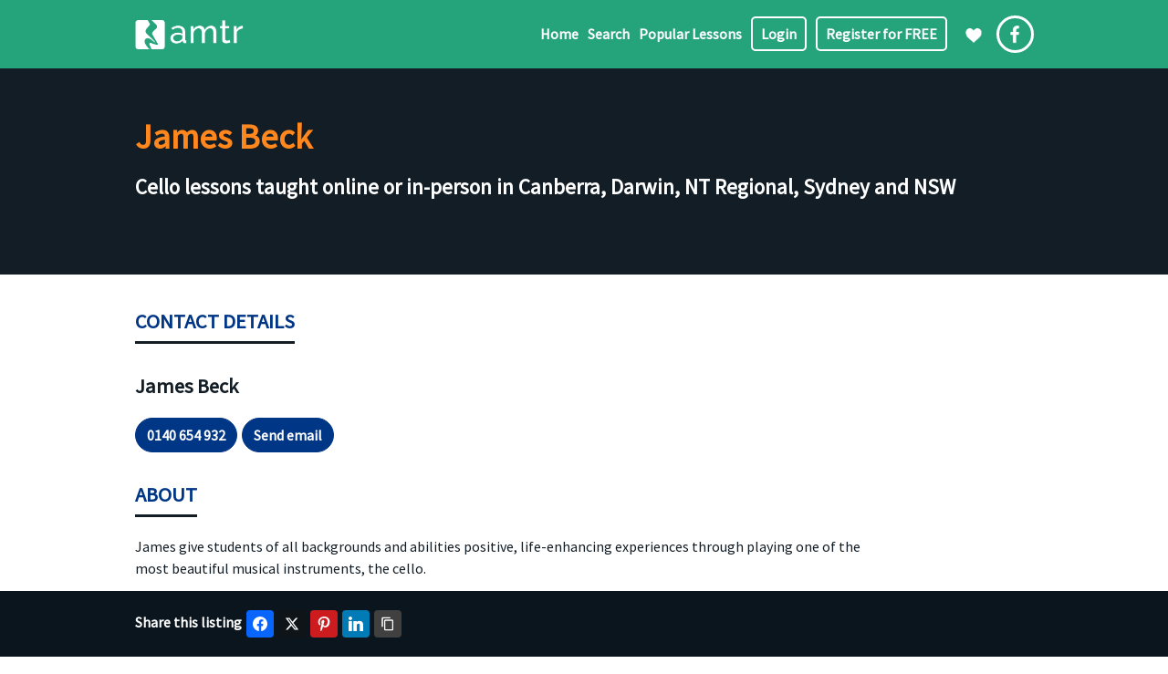

--- FILE ---
content_type: text/html; charset=UTF-8
request_url: https://www.amtr.com.au/music-lessons-and-teacher/james-beck/
body_size: 11483
content:
<!DOCTYPE html><html lang="en-AU" prefix="og: http://ogp.me/ns# business: http://ogp.me/ns/business#"><head>
 <script async src="https://www.googletagmanager.com/gtag/js?id=G-XBZSDCMFVK"></script> <script>window.dataLayer = window.dataLayer || [];
	  function gtag(){dataLayer.push(arguments);}
	  gtag('js', new Date());
	  gtag('config', 'G-XBZSDCMFVK');</script> <meta charset="UTF-8" /><link rel="preconnect" href="https://fonts.gstatic.com/" crossorigin /><meta name="viewport" content="width=device-width,initial-scale=1,maximum-scale=1,user-scalable=0" /><meta name="format-detection" content="telephone=no"><link rel="apple-touch-icon" sizes="180x180" href="/wp-content/images/favicons/apple-touch-icon.png"><link rel="icon" type="image/png" sizes="32x32" href="/wp-content/images/favicons/favicon-32x32.png"><link rel="icon" type="image/png" sizes="16x16" href="/wp-content/images/favicons/favicon-16x16.png"><link rel="manifest" href="/wp-content/images/favicons/site.webmanifest"><link rel="mask-icon" href="/wp-content/images/favicons/safari-pinned-tab.svg" color="#5bbad5"><link rel="shortcut icon" href="/wp-content/images/favicons/favicon.ico"><meta name="msapplication-TileColor" content="#2d89ef"><meta name="msapplication-config" content="/wp-content/images/favicons/browserconfig.xml"><meta name="theme-color" content="#ffffff"><link rel="preconnect" href="https://fonts.googleapis.com"><link rel="preconnect" href="https://fonts.gstatic.com" crossorigin><title>James Beck | Australian Music Teachers Register</title><meta name="description" content="Cello lessons taught online or in-person in Canberra, Darwin, NT Regional, Sydney and NSW with James Beck" /><meta property="og:description" content="Cello lessons taught online or in-person in Canberra, Darwin, NT Regional, Sydney and NSW with James Beck" /><link rel="canonical" href="https://www.amtr.com.au/music-lessons-and-teacher/james-beck/" /><meta name='robots' content='index, follow, max-image-preview:large, max-snippet:-1, max-video-preview:-1' /><link rel='dns-prefetch' href='//ajax.googleapis.com' /><link rel='dns-prefetch' href='//fonts.googleapis.com' /><style id='wp-img-auto-sizes-contain-inline-css' type='text/css'>img:is([sizes=auto i],[sizes^="auto," i]){contain-intrinsic-size:3000px 1500px}</style> <script>WebFontConfig={google:{families:["Source Sans Pro:wght@400;600&display=swap"]}};if ( typeof WebFont === "object" && typeof WebFont.load === "function" ) { WebFont.load( WebFontConfig ); }</script><script data-optimized="1" src="https://www.amtr.com.au/wp-content/plugins/litespeed-cache/assets/js/webfontloader.min.js"></script> <link data-optimized="1" rel='stylesheet' id='drts-fontawesome-css' href='https://www.amtr.com.au/wp-content/litespeed/css/f69cf37a596a48568ff49353a3d987e9.css?ver=14a8e' type='text/css' media='all' /><link data-optimized="1" rel='stylesheet' id='drts-system-fontawesome-css' href='https://www.amtr.com.au/wp-content/litespeed/css/3c15344e7232206d1b6d81590e7a21a9.css?ver=96fb4' type='text/css' media='all' /><link data-optimized="1" rel='stylesheet' id='drts-fontawesome-brands-css' href='https://www.amtr.com.au/wp-content/litespeed/css/028565cbf6f34bf16620797121190ada.css?ver=6267f' type='text/css' media='all' /><link data-optimized="1" rel='stylesheet' id='drts-bootstrap-css' href='https://www.amtr.com.au/wp-content/litespeed/css/d2ff75ff3b50df112a72a71241c6b8cc.css?ver=ec476' type='text/css' media='all' /><link data-optimized="1" rel='stylesheet' id='drts-css' href='https://www.amtr.com.au/wp-content/litespeed/css/cee35255ea1c0ed95528dd083a9b2b6c.css?ver=3ff39' type='text/css' media='all' /><link data-optimized="1" rel='stylesheet' id='directories-frontend-css' href='https://www.amtr.com.au/wp-content/litespeed/css/f7f41718b2ad80ff18ad41c7c1b853a9.css?ver=ea9b2' type='text/css' media='all' /><link data-optimized="1" rel='stylesheet' id='directories-payments-css' href='https://www.amtr.com.au/wp-content/litespeed/css/ab02f1b3cf04abc89694473dcafb26bc.css?ver=c8ffc' type='text/css' media='all' /><link data-optimized="1" rel='stylesheet' id='directories-pro-css' href='https://www.amtr.com.au/wp-content/litespeed/css/8c6e0c6625c66ed4eb71726dd704f4d5.css?ver=2d241' type='text/css' media='all' /><link data-optimized="1" rel='stylesheet' id='directories-reviews-css' href='https://www.amtr.com.au/wp-content/litespeed/css/caae12f240bbacef1b15cfc6ee2b3bb9.css?ver=4b314' type='text/css' media='all' /><link data-optimized="1" rel='stylesheet' id='drts-custom-var-css' href='https://www.amtr.com.au/wp-content/litespeed/css/ef1f8e5c41c8bfe9ab5188f5f9701bf3.css?ver=e450e' type='text/css' media='all' /><link data-optimized="1" rel='stylesheet' id='easy-social-share-buttons-css' href='https://www.amtr.com.au/wp-content/litespeed/css/a58d2f8a602ade00766b981d3a05165a.css?ver=f3842' type='text/css' media='all' /><style id='easy-social-share-buttons-inline-css' type='text/css'>.essb_links .essb_link_mastodon{--essb-network:#6364ff}</style><link data-optimized="1" rel='stylesheet' id='style-css' href='https://www.amtr.com.au/wp-content/litespeed/css/c624fdb3001cf51c8bae21195eddcf5f.css?ver=d8895' type='text/css' media='all' /> <script data-optimized="1" type="text/javascript" src="https://www.amtr.com.au/wp-content/litespeed/js/be0050f39a44d73c6cf2270211c6b326.js?ver=50e02" id="drts-popper-js"></script> <script type="text/javascript" id="post-views-counter-frontend-js-before">/*  */
var pvcArgsFrontend = {"mode":"js","postID":1706,"requestURL":"https:\/\/www.amtr.com.au\/wp-admin\/admin-ajax.php","nonce":"602119248d","dataStorage":"cookies","multisite":false,"path":"\/","domain":""};

//# sourceURL=post-views-counter-frontend-js-before
/*  */</script> <script data-optimized="1" type="text/javascript" src="https://www.amtr.com.au/wp-content/litespeed/js/9256203ff3d4da3908ba7cb12c947727.js?ver=e776a" id="post-views-counter-frontend-js"></script> <noscript><style>.woocommerce-product-gallery{ opacity: 1 !important; }</style></noscript> <script type="text/javascript">var essb_settings = {"ajax_url":"https:\/\/www.amtr.com.au\/wp-admin\/admin-ajax.php","essb3_nonce":"f787100f44","essb3_plugin_url":"https:\/\/www.amtr.com.au\/wp-content\/plugins\/easy-social-share-buttons3","essb3_stats":false,"essb3_ga":false,"essb3_ga_ntg":false,"blog_url":"https:\/\/www.amtr.com.au\/","post_id":"1706"};</script><script type="application/ld+json">{"@context":"https:\/\/schema.org","@type":"LocalBusiness","name":"James Beck","telephone":"0140 654 932","email":"beckjames35@gmail.com","address":{"@type":"PostalAddress","addressCountry":"","addressRegion":"NSW","addressLocality":"Sydney","postalCode":"2041","streetAddress":"East Balmain","description":"Cello lessons taught online or in-person in Canberra, Darwin, NT Regional, Sydney and NSW","url":"https://www.amtr.com.au/music-lessons-and-teachermusic-lessons-and-teacher/james-beck/"}}</script> <meta property="og:site_name" content="Australian Music Teachers Register" /><meta property="og:type" content="business.business" /><meta property="og:url" content="https://www.amtr.com.au/music-lessons-and-teacher/james-beck/" /><meta property="og:title" content="James Beck" /><style type="text/css" id="wp-custom-css">div#um_field_general_user_login{display:none}</style><style id='global-styles-inline-css' type='text/css'>:root{--wp--preset--aspect-ratio--square:1;--wp--preset--aspect-ratio--4-3:4/3;--wp--preset--aspect-ratio--3-4:3/4;--wp--preset--aspect-ratio--3-2:3/2;--wp--preset--aspect-ratio--2-3:2/3;--wp--preset--aspect-ratio--16-9:16/9;--wp--preset--aspect-ratio--9-16:9/16;--wp--preset--color--black:#000000;--wp--preset--color--cyan-bluish-gray:#abb8c3;--wp--preset--color--white:#ffffff;--wp--preset--color--pale-pink:#f78da7;--wp--preset--color--vivid-red:#cf2e2e;--wp--preset--color--luminous-vivid-orange:#ff6900;--wp--preset--color--luminous-vivid-amber:#fcb900;--wp--preset--color--light-green-cyan:#7bdcb5;--wp--preset--color--vivid-green-cyan:#00d084;--wp--preset--color--pale-cyan-blue:#8ed1fc;--wp--preset--color--vivid-cyan-blue:#0693e3;--wp--preset--color--vivid-purple:#9b51e0;--wp--preset--gradient--vivid-cyan-blue-to-vivid-purple:linear-gradient(135deg,rgb(6,147,227) 0%,rgb(155,81,224) 100%);--wp--preset--gradient--light-green-cyan-to-vivid-green-cyan:linear-gradient(135deg,rgb(122,220,180) 0%,rgb(0,208,130) 100%);--wp--preset--gradient--luminous-vivid-amber-to-luminous-vivid-orange:linear-gradient(135deg,rgb(252,185,0) 0%,rgb(255,105,0) 100%);--wp--preset--gradient--luminous-vivid-orange-to-vivid-red:linear-gradient(135deg,rgb(255,105,0) 0%,rgb(207,46,46) 100%);--wp--preset--gradient--very-light-gray-to-cyan-bluish-gray:linear-gradient(135deg,rgb(238,238,238) 0%,rgb(169,184,195) 100%);--wp--preset--gradient--cool-to-warm-spectrum:linear-gradient(135deg,rgb(74,234,220) 0%,rgb(151,120,209) 20%,rgb(207,42,186) 40%,rgb(238,44,130) 60%,rgb(251,105,98) 80%,rgb(254,248,76) 100%);--wp--preset--gradient--blush-light-purple:linear-gradient(135deg,rgb(255,206,236) 0%,rgb(152,150,240) 100%);--wp--preset--gradient--blush-bordeaux:linear-gradient(135deg,rgb(254,205,165) 0%,rgb(254,45,45) 50%,rgb(107,0,62) 100%);--wp--preset--gradient--luminous-dusk:linear-gradient(135deg,rgb(255,203,112) 0%,rgb(199,81,192) 50%,rgb(65,88,208) 100%);--wp--preset--gradient--pale-ocean:linear-gradient(135deg,rgb(255,245,203) 0%,rgb(182,227,212) 50%,rgb(51,167,181) 100%);--wp--preset--gradient--electric-grass:linear-gradient(135deg,rgb(202,248,128) 0%,rgb(113,206,126) 100%);--wp--preset--gradient--midnight:linear-gradient(135deg,rgb(2,3,129) 0%,rgb(40,116,252) 100%);--wp--preset--font-size--small:13px;--wp--preset--font-size--medium:20px;--wp--preset--font-size--large:36px;--wp--preset--font-size--x-large:42px;--wp--preset--spacing--20:0.44rem;--wp--preset--spacing--30:0.67rem;--wp--preset--spacing--40:1rem;--wp--preset--spacing--50:1.5rem;--wp--preset--spacing--60:2.25rem;--wp--preset--spacing--70:3.38rem;--wp--preset--spacing--80:5.06rem;--wp--preset--shadow--natural:6px 6px 9px rgba(0, 0, 0, 0.2);--wp--preset--shadow--deep:12px 12px 50px rgba(0, 0, 0, 0.4);--wp--preset--shadow--sharp:6px 6px 0px rgba(0, 0, 0, 0.2);--wp--preset--shadow--outlined:6px 6px 0px -3px rgb(255, 255, 255), 6px 6px rgb(0, 0, 0);--wp--preset--shadow--crisp:6px 6px 0px rgb(0, 0, 0)}:where(.is-layout-flex){gap:.5em}:where(.is-layout-grid){gap:.5em}body .is-layout-flex{display:flex}.is-layout-flex{flex-wrap:wrap;align-items:center}.is-layout-flex>:is(*,div){margin:0}body .is-layout-grid{display:grid}.is-layout-grid>:is(*,div){margin:0}:where(.wp-block-columns.is-layout-flex){gap:2em}:where(.wp-block-columns.is-layout-grid){gap:2em}:where(.wp-block-post-template.is-layout-flex){gap:1.25em}:where(.wp-block-post-template.is-layout-grid){gap:1.25em}.has-black-color{color:var(--wp--preset--color--black)!important}.has-cyan-bluish-gray-color{color:var(--wp--preset--color--cyan-bluish-gray)!important}.has-white-color{color:var(--wp--preset--color--white)!important}.has-pale-pink-color{color:var(--wp--preset--color--pale-pink)!important}.has-vivid-red-color{color:var(--wp--preset--color--vivid-red)!important}.has-luminous-vivid-orange-color{color:var(--wp--preset--color--luminous-vivid-orange)!important}.has-luminous-vivid-amber-color{color:var(--wp--preset--color--luminous-vivid-amber)!important}.has-light-green-cyan-color{color:var(--wp--preset--color--light-green-cyan)!important}.has-vivid-green-cyan-color{color:var(--wp--preset--color--vivid-green-cyan)!important}.has-pale-cyan-blue-color{color:var(--wp--preset--color--pale-cyan-blue)!important}.has-vivid-cyan-blue-color{color:var(--wp--preset--color--vivid-cyan-blue)!important}.has-vivid-purple-color{color:var(--wp--preset--color--vivid-purple)!important}.has-black-background-color{background-color:var(--wp--preset--color--black)!important}.has-cyan-bluish-gray-background-color{background-color:var(--wp--preset--color--cyan-bluish-gray)!important}.has-white-background-color{background-color:var(--wp--preset--color--white)!important}.has-pale-pink-background-color{background-color:var(--wp--preset--color--pale-pink)!important}.has-vivid-red-background-color{background-color:var(--wp--preset--color--vivid-red)!important}.has-luminous-vivid-orange-background-color{background-color:var(--wp--preset--color--luminous-vivid-orange)!important}.has-luminous-vivid-amber-background-color{background-color:var(--wp--preset--color--luminous-vivid-amber)!important}.has-light-green-cyan-background-color{background-color:var(--wp--preset--color--light-green-cyan)!important}.has-vivid-green-cyan-background-color{background-color:var(--wp--preset--color--vivid-green-cyan)!important}.has-pale-cyan-blue-background-color{background-color:var(--wp--preset--color--pale-cyan-blue)!important}.has-vivid-cyan-blue-background-color{background-color:var(--wp--preset--color--vivid-cyan-blue)!important}.has-vivid-purple-background-color{background-color:var(--wp--preset--color--vivid-purple)!important}.has-black-border-color{border-color:var(--wp--preset--color--black)!important}.has-cyan-bluish-gray-border-color{border-color:var(--wp--preset--color--cyan-bluish-gray)!important}.has-white-border-color{border-color:var(--wp--preset--color--white)!important}.has-pale-pink-border-color{border-color:var(--wp--preset--color--pale-pink)!important}.has-vivid-red-border-color{border-color:var(--wp--preset--color--vivid-red)!important}.has-luminous-vivid-orange-border-color{border-color:var(--wp--preset--color--luminous-vivid-orange)!important}.has-luminous-vivid-amber-border-color{border-color:var(--wp--preset--color--luminous-vivid-amber)!important}.has-light-green-cyan-border-color{border-color:var(--wp--preset--color--light-green-cyan)!important}.has-vivid-green-cyan-border-color{border-color:var(--wp--preset--color--vivid-green-cyan)!important}.has-pale-cyan-blue-border-color{border-color:var(--wp--preset--color--pale-cyan-blue)!important}.has-vivid-cyan-blue-border-color{border-color:var(--wp--preset--color--vivid-cyan-blue)!important}.has-vivid-purple-border-color{border-color:var(--wp--preset--color--vivid-purple)!important}.has-vivid-cyan-blue-to-vivid-purple-gradient-background{background:var(--wp--preset--gradient--vivid-cyan-blue-to-vivid-purple)!important}.has-light-green-cyan-to-vivid-green-cyan-gradient-background{background:var(--wp--preset--gradient--light-green-cyan-to-vivid-green-cyan)!important}.has-luminous-vivid-amber-to-luminous-vivid-orange-gradient-background{background:var(--wp--preset--gradient--luminous-vivid-amber-to-luminous-vivid-orange)!important}.has-luminous-vivid-orange-to-vivid-red-gradient-background{background:var(--wp--preset--gradient--luminous-vivid-orange-to-vivid-red)!important}.has-very-light-gray-to-cyan-bluish-gray-gradient-background{background:var(--wp--preset--gradient--very-light-gray-to-cyan-bluish-gray)!important}.has-cool-to-warm-spectrum-gradient-background{background:var(--wp--preset--gradient--cool-to-warm-spectrum)!important}.has-blush-light-purple-gradient-background{background:var(--wp--preset--gradient--blush-light-purple)!important}.has-blush-bordeaux-gradient-background{background:var(--wp--preset--gradient--blush-bordeaux)!important}.has-luminous-dusk-gradient-background{background:var(--wp--preset--gradient--luminous-dusk)!important}.has-pale-ocean-gradient-background{background:var(--wp--preset--gradient--pale-ocean)!important}.has-electric-grass-gradient-background{background:var(--wp--preset--gradient--electric-grass)!important}.has-midnight-gradient-background{background:var(--wp--preset--gradient--midnight)!important}.has-small-font-size{font-size:var(--wp--preset--font-size--small)!important}.has-medium-font-size{font-size:var(--wp--preset--font-size--medium)!important}.has-large-font-size{font-size:var(--wp--preset--font-size--large)!important}.has-x-large-font-size{font-size:var(--wp--preset--font-size--x-large)!important}</style><link data-optimized="1" rel='stylesheet' id='wc-stripe-blocks-checkout-style-css' href='https://www.amtr.com.au/wp-content/litespeed/css/657ae26161bda19f219089ae75679c20.css?ver=30e64' type='text/css' media='all' /></head><body class="wp-singular directory_dir_ltg-template-default single single-directory_dir_ltg postid-1706 wp-theme-blankslate theme-blankslate woocommerce-no-js drts-entity drts-entity-post essb-10.8 drts-view-viewentity"><header id="header" role="banner" class="bg-green"><div class="content-wrap">
<a class="logo" href="https://www.amtr.com.au"></a>
<a href="https://www.amtr.com.au/bookmarks/" rel="nofollow" class="bookmark-icon"></a>
<a target="_blank" href="https://www.facebook.com/amtr.com.au" class="facebook-logo"></a>
<a id="hamburger"	onclick="ShowHideMenu(); return false"></a></div><div id="header-nav-wrap" class="content-wrap"><nav id="header-nav"><div class="menu-main-menu-container"><ul id="menu-main-menu" class="menu"><li class="menu-item"><a href="https://www.amtr.com.au/">Home</a></li><li class="menu-item menu-item-has-children"><a href="https://www.amtr.com.au/music-teacher-listings/">Search</a><ul class="sub-menu"><li class="menu-item"><a href="https://www.amtr.com.au/music-teacher-listings/region/">Find music lessons by region</a></li><li class="menu-item"><a href="https://www.amtr.com.au/music-teacher-listings/instrument/">Find music lessons by instrument</a></li><li class="menu-item"><a href="https://www.amtr.com.au/music-teacher-listings/style/">Find music lessons by style</a></li><li class="menu-item"><a href="https://www.amtr.com.au/music-teacher-listings/method/">Find music lessons by method</a></li><li class="menu-item"><a href="https://www.amtr.com.au/music-teacher-listings/suburb/">Top suburbs to find music teachers</a></li></ul></li><li class="menu-item"><a href="https://www.amtr.com.au/popular-music-lessons/">Popular Lessons</a></li><li class="menu-item menu-item-cta"><a href="https://www.amtr.com.au/member-login/">Login</a></li><li class="menu-item menu-item-cta"><a href="https://www.amtr.com.au/member-registration/">Register for FREE</a></li></ul></div></nav></div></header><main role="main" class="listing-detailed-view free-listing"><div id="vp"><div class="content-wrap"><h1>James Beck</h1><h2>Cello lessons taught online or in-person in Canberra, Darwin, NT Regional, Sydney and NSW</h2></div></div><section><div class="content-wrap"><div id="drts-content" class="drts drts-main"><div id="drts-body"><div id="drts-content-post-1706" data-entity-id="1706" class="drts-entity drts-entity-post drts-display drts-display--detailed drts-display-default-detailed" data-type="post" data-content-type="directory__listing" data-content-name="directory_dir_ltg" data-display-type="entity" data-display-name="detailed"><div data-name="group" class="drts-display-element drts-display-element-group-5 content-narrow " style=""><div class="drts-display-element-header"><span>Contact Details</span></div><div data-name="entity_field_field_contact_name" class="drts-display-element drts-display-element-entity_field_field_contact_name-1 drts-display-element-inlineable contact-name " style="">James Beck</div><div data-name="group" class="drts-display-element drts-display-element-group-8 cta-version drts-bs-pt-3 drts-display-group-inline drts-display-element-no-header" style=""><div data-name="entity_field_field_phone" class="drts-display-element drts-display-element-entity_field_field_phone-1 drts-display-element-inlineable  " style=""><a data-phone-number="0&#49;&#52;0&#54;54932" href="tel:0&#49;&#52;0&#54;54932" class="drts-bs-btn drts-bs-btn-sm drts-bs-btn-outline-primary">0140 654 932</a></div><div class="drts-display-group-element-separator"></div><div data-name="entity_field_field_email" class="drts-display-element drts-display-element-entity_field_field_email-1 drts-display-element-inlineable  " style=""><a target="_blank" rel="noopener noreferrer" class="drts-bs-btn drts-bs-btn-sm drts-bs-btn-outline-primary" href="mailto:&#98;e&#99;&#107;&#106;&#97;&#109;&#101;s&#51;5&#64;gmai&#108;&#46;&#99;om">Send email</a></div></div></div><div data-name="group" class="drts-display-element drts-display-element-group-14 content-narrow " style=""><div class="drts-display-element-header"><span>About</span></div><div data-name="entity_field_post_content" class="drts-display-element drts-display-element-entity_field_post_content-1 directory-listing-description " style=""><p>James give students of all backgrounds and abilities positive, life-enhancing experiences through playing one of the most beautiful musical instruments, the cello.</p><p>He has over 20 years of teaching experience across the primary &amp; secondary sectors. He draws on a wide range of teaching traditions and methods, to teach the &#8216;complete person&#8217; tailoring his approach to each student and the desired outcomes of the learning experience &#8211; be it playing the cello for sheer pleasure or for a specific purpose.</p><p>James has devised and delivered education programs for Australian Brandenburg Orchestra, Sydney Conservatorium of Music Open Academy, WA Dept of Education &amp; WA Youth Orchestra Association. He has prepared and coached students for performance and examination experiences, from AMEB preliminary to HSC performance units &amp; has taught at some of the best Australian schools, including SCEGGS Darlinghurst, International Grammar Sydney, MLC Sydney, PLC Sydney, Perth College &amp; John XXIII College Perth. Music scholarship preparation is a speciality.</p><p>As a performer, James was a member of the Australian Brandenburg Orchestra for 12 years and currently performs with the Canberra Symphony Orchestra, Sydney Philharmonia, Pinchgut Opera &amp; Sinfonia Australis. James has been a recording &amp; concert artist for Missy Higgins, Kate Miller Heidke, Kate Ceberano, Powderfinger among many others. In 2015 James created the Sydney Art Quartet, known for its vibrant performance style, and since March 2020 James presents the weekly Instagram TV session &#8216;Cross Pollination” to an audience of 5,000-12,000 viewers.</p><p>Full references can supplied on request:</p><p><em>&#8216;James is an oustanding and inspiring teacher of the high calibre&#8217;</em></p><p><em>&#8216;Extremely professional but at the same time very open and friendly&#8217;</em></p></div><div data-name="entity_field_field_teaching_since" class="drts-display-element drts-display-element-entity_field_field_teaching_since-1 drts-display-element-inlineable  " style=""><div class="drts-entity-field-label drts-entity-field-label-type-form">Teaching Since</div><div class="drts-entity-field-value">1995</div></div><div data-name="entity_field_field_qualifications" class="drts-display-element drts-display-element-entity_field_field_qualifications-2 drts-display-element-inlineable  " style=""><div class="drts-entity-field-label drts-entity-field-label-type-form">Qualifications and Awards</div><div class="drts-entity-field-value">Graduate Diploma,Music Performance (University of Sydney,Conservatorium of Music)<br>Bachelor of Music (University of Western Australia)<br>Pre-tertiary music program (Victorian College of the Arts)</div></div></div><div data-name="group" class="drts-display-element drts-display-element-group-7 content-narrow " style=""><div class="drts-display-element-header"><span>Music Lessons Provided</span></div><div data-name="entity_field_directory_category" class="drts-display-element drts-display-element-entity_field_directory_category-1 drts-display-element-inlineable taxonomy-list " style=""><div class="drts-entity-field-label drts-entity-field-label-type-form">Instruments</div><div class="drts-entity-field-value">Cello</div></div><div data-name="entity_field_directory_custom_tax_style" class="drts-display-element drts-display-element-entity_field_directory_custom_tax_style-1 drts-display-element-inlineable taxonomy-list " style=""><div class="drts-entity-field-label drts-entity-field-label-type-form">Styles</div><div class="drts-entity-field-value">Classical, Contemporary, Traditional</div></div><div data-name="entity_field_directory_custom_tax_method" class="drts-display-element drts-display-element-entity_field_directory_custom_tax_method-1 drts-display-element-inlineable taxonomy-list " style=""><div class="drts-entity-field-label drts-entity-field-label-type-form">Methods</div><div class="drts-entity-field-value">Kodaly Method, ORFF Method, Suzuki Method</div></div><div data-name="entity_field_directory_custom_tax_specialities" class="drts-display-element drts-display-element-entity_field_directory_custom_tax_specialities-1 drts-display-element-inlineable taxonomy-list " style=""><div class="drts-entity-field-label drts-entity-field-label-type-form">Specialities</div><div class="drts-entity-field-value">Adult Learning, AMEB, Auditions, Ensemble, Gifted Children, HSC / VCE, Music History, Performances, Repertoire, Sight reading, Theory, Trinity</div></div><div data-name="entity_field_directory_custom_tax_feature" class="drts-display-element drts-display-element-entity_field_directory_custom_tax_feature-1 drts-display-element-inlineable taxonomy-list " style=""><div class="drts-entity-field-label drts-entity-field-label-type-form">Features</div><div class="drts-entity-field-value">Child Checked, School Instrumental, Comes To You</div></div></div><div data-name="group" class="drts-display-element drts-display-element-group-6 content-narrow " style=""><div class="drts-display-element-header"><span>Areas Serviced</span></div><div data-name="entity_fieldtemplate" class="drts-display-element drts-display-element-entity_fieldtemplate-1 drts-display-element-inlineable  drts-display-element-template-name-regions_reformatted" style=""><div class="drts-entity-field-value"><label class="inherit-color">Regions</label>
Online, Canberra, NSW Central Coast, Sydney (Eastern Suburbs, Inner West, North Sydney, Hornsby, Outer West, Blue Mountains), Darwin, NT Regional</div></div><div data-name="entity_field_directory_tag" class="drts-display-element drts-display-element-entity_field_directory_tag-1 drts-display-element-inlineable taxonomy-list " style=""><div class="drts-entity-field-label drts-entity-field-label-type-form">Suburbs</div><div class="drts-entity-field-value">Alice Springs, Balmain, Darwin, Sydney</div></div></div><div data-name="group" class="drts-display-element drts-display-element-group-13 content-narrow " style=""><div class="drts-display-element-header"><span>Other Details</span></div><div data-name="entity_field_field_minimum_age_taught" class="drts-display-element drts-display-element-entity_field_field_minimum_age_taught-1 drts-display-element-inlineable  " style=""><div class="drts-entity-field-label drts-entity-field-label-type-form">Minimum age taught</div><div class="drts-entity-field-value">5</div></div></div><div data-name="statistics" class="drts-display-element drts-display-element-statistics-1 drts-display-element-inlineable  drts-display-element-no-header" style=""><span data-statistic-name="entity_child_entity_count_review_review" class="drts-display-statistic " style="" title="0 testimonials"><i class="fas fa-pencil-alt"></i> 0</span></div></div></div></div><p class="tm">Last Modified: 14 October 2021 at 12:55 PM</p></div></section></main><div id="breadcrumbs-wrap" class="c bg-black bg-blackdark"><div class="content-wrap"><p id="breadcrumbs"><span><span><a href="https://www.amtr.com.au/">Home</a></span> » <span><a href="https://www.amtr.com.au/music-teacher-listings/">Music teacher search</a></span> » <span class="breadcrumb_last" aria-current="page">James Beck</span></span></p></div></div><footer role="contentinfo" class="bg-black"><div class="content-wrap"><h5>Links</h5><div id="footer-top" class="c"><div class="footer-nav">
<a href="https://www.amtr.com.au/contact-australian-music-teachers-register/">Contact us</a>
<a href="https://www.amtr.com.au/membership-rules/" rel="nofollow">Membership rules</a>
<a href="https://www.amtr.com.au/premium-listing-features-and-pricing/">About premium listings</a>
<a href="https://www.amtr.com.au/premium-subscriptions-terms-and-conditions/" rel="nofollow">Subscription terms and conditions</a></div><div class="footer-nav">
<a href="https://www.amtr.com.au/terms-of-use/" rel="nofollow">Terms of use</a>
<a href="https://www.amtr.com.au/privacy-policy/" rel="nofollow">Privacy Policy</a>
<a href="https://www.amtr.com.au/verifying-music-teacher-security-and-registration-details/" rel="nofollow">Verifying music teacher security and registration details</a></div></div></div><div id="footer-bottom" class="tm"><div class="content-wrap"><p>Copyright © 1994 -  2026 <br> Enjin Powerhouse Pty Ltd trading as Australian Music Terachers Register. ABN&nbsp;62&nbsp;127&nbsp;741&nbsp;968. ACN&nbsp;127&nbsp;741&nbsp;968.<br>Website by <a href="https://enjin.com.au" title="WordPress website designed and developed by Enjin" target="_blank">Enjin&nbsp;Powerhouse</a>.</p></div></div></footer><div id="social-sharing"><div class="content-wrap"><style type="text/css" data-key="share-buttons-sizes-s-">.essb_links.essb_size_s .essb_link_svg_icon svg{height:16px;width:auto}.essb_links.essb_size_s .essb_icon{width:30px!important;height:30px!important}.essb_links.essb_size_s .essb_icon:before{font-size:16px!important;top:7px!important;left:7px!important}.essb_links.essb_size_s li a .essb_network_name{font-size:12px!important;font-weight:400!important;line-height:12px!important}.essb_links.essb_size_s .essb_totalcount_item .essb_t_l_big,.essb_links.essb_size_s .essb_totalcount_item .essb_t_r_big{font-size:16px!important;line-height:16px!important}.essb_links.essb_size_s .essb_totalcount_item .essb_t_l_big .essb_t_nb_after,.essb_links.essb_size_s .essb_totalcount_item .essb_t_r_big .essb_t_nb_after{font-size:9px!important;line-height:9px!important;margin-top:1px!important}.essb_links.essb_size_s .essb_totalcount_item .essb_t_l_big.essb_total_icon:before,.essb_links.essb_size_s .essb_totalcount_item .essb_t_r_big.essb_total_icon:before{font-size:16px!important;line-height:26px!important}</style><div class="essb_links essb_displayed_shortcode essb_share essb_template_default4-retina essb_template_glow-retina essb_1527610712 essb_size_s print-no" id="essb_displayed_shortcode_1527610712" data-essb-postid="1706" data-essb-position="shortcode" data-essb-button-style="icon" data-essb-template="default4-retina essb_template_glow-retina" data-essb-counter-pos="hidden" data-essb-url="https://www.amtr.com.au/music-lessons-and-teacher/james-beck/" data-essb-fullurl="https://www.amtr.com.au/music-lessons-and-teacher/james-beck/" data-essb-instance="1527610712"><ul class="essb_links_list essb_force_hide_name essb_force_hide"><li class="essb_item essb_link_facebook nolightbox essb_link_svg_icon"> <a href="https://www.facebook.com/sharer/sharer.php?u=https%3A%2F%2Fwww.amtr.com.au%2Fmusic-lessons-and-teacher%2Fjames-beck%2F&t=James+Beck" title="Share on Facebook" onclick="essb.window(&#39;https://www.facebook.com/sharer/sharer.php?u=https%3A%2F%2Fwww.amtr.com.au%2Fmusic-lessons-and-teacher%2Fjames-beck%2F&t=James+Beck&#39;,&#39;facebook&#39;,&#39;1527610712&#39;); return false;" target="_blank" rel="noreferrer noopener nofollow" class="nolightbox essb-s-bg-facebook essb-s-c-light essb-s-ch-light essb-s-bgh-dark essb-s-bg-network" ><span class="essb_icon essb_icon_facebook"><svg class="essb-svg-icon essb-svg-icon-facebook" aria-hidden="true" role="img" focusable="false" xmlns="http://www.w3.org/2000/svg" width="16" height="16" viewBox="0 0 16 16"><path d="M16 8.049c0-4.446-3.582-8.05-8-8.05C3.58 0-.002 3.603-.002 8.05c0 4.017 2.926 7.347 6.75 7.951v-5.625h-2.03V8.05H6.75V6.275c0-2.017 1.195-3.131 3.022-3.131.876 0 1.791.157 1.791.157v1.98h-1.009c-.993 0-1.303.621-1.303 1.258v1.51h2.218l-.354 2.326H9.25V16c3.824-.604 6.75-3.934 6.75-7.951"></path></svg></span><span class="essb_network_name essb_noname"></span></a></li><li class="essb_item essb_link_twitter nolightbox essb_link_twitter_x essb_link_svg_icon"> <a href="https://x.com/intent/post?text=James%20Beck&amp;url=https%3A%2F%2Fwww.amtr.com.au%2Fmusic-lessons-and-teacher%2Fjames-beck%2F" title="Share on Twitter" onclick="essb.window(&#39;https://x.com/intent/post?text=James%20Beck&amp;url=https%3A%2F%2Fwww.amtr.com.au%2Fmusic-lessons-and-teacher%2Fjames-beck%2F&#39;,&#39;twitter&#39;,&#39;1527610712&#39;); return false;" target="_blank" rel="noreferrer noopener nofollow" class="nolightbox essb-s-bg-twitter essb-s-c-light essb-s-ch-light essb-s-bgh-dark essb-s-bg-network" ><span class="essb_icon essb_icon_twitter_x"><svg class="essb-svg-icon essb-svg-icon-twitter_x" aria-hidden="true" role="img" focusable="false" viewBox="0 0 24 24"><path d="M18.244 2.25h3.308l-7.227 8.26 8.502 11.24H16.17l-5.214-6.817L4.99 21.75H1.68l7.73-8.835L1.254 2.25H8.08l4.713 6.231zm-1.161 17.52h1.833L7.084 4.126H5.117z"></path></svg></span><span class="essb_network_name essb_noname"></span></a></li><li class="essb_item essb_link_pinterest nolightbox essb_link_svg_icon"> <a href="#" title="Share on Pinterest" onclick="essb.pinterest_picker(&#39;1527610712&#39;); return false;" target="_blank" rel="noreferrer noopener nofollow" class="nolightbox essb-s-bg-pinterest essb-s-c-light essb-s-ch-light essb-s-bgh-dark essb-s-bg-network" ><span class="essb_icon essb_icon_pinterest"><svg class="essb-svg-icon essb-svg-icon-pinterest" aria-hidden="true" role="img" focusable="false" width="32" height="32" viewBox="0 0 32 32" xmlns="http://www.w3.org/2000/svg"><path d="M10.625 12.25c0-1.375 0.313-2.5 1.063-3.438 0.688-0.938 1.563-1.438 2.563-1.438 0.813 0 1.438 0.25 1.875 0.813s0.688 1.25 0.688 2.063c0 0.5-0.125 1.125-0.313 1.813-0.188 0.75-0.375 1.625-0.688 2.563-0.313 1-0.563 1.75-0.688 2.313-0.25 1-0.063 1.875 0.563 2.625 0.625 0.688 1.438 1.063 2.438 1.063 1.75 0 3.188-1 4.313-2.938 1.125-2 1.688-4.375 1.688-7.188 0-2.125-0.688-3.875-2.063-5.25-1.375-1.313-3.313-2-5.813-2-2.813 0-5.063 0.875-6.75 2.688-1.75 1.75-2.625 3.875-2.625 6.375 0 1.5 0.438 2.75 1.25 3.75 0.313 0.313 0.375 0.688 0.313 1.063-0.125 0.313-0.25 0.813-0.375 1.5-0.063 0.25-0.188 0.438-0.375 0.5s-0.375 0.063-0.563 0c-1.313-0.563-2.25-1.438-2.938-2.75s-1-2.813-1-4.5c0-1.125 0.188-2.188 0.563-3.313s0.875-2.188 1.625-3.188c0.75-1.063 1.688-1.938 2.688-2.75 1.063-0.813 2.313-1.438 3.875-1.938 1.5-0.438 3.125-0.688 4.813-0.688 1.813 0 3.438 0.313 4.938 0.938 1.5 0.563 2.813 1.375 3.813 2.375 1.063 1.063 1.813 2.188 2.438 3.5 0.563 1.313 0.875 2.688 0.875 4.063 0 3.75-0.938 6.875-2.875 9.313-1.938 2.5-4.375 3.688-7.375 3.688-1 0-1.938-0.188-2.813-0.688-0.875-0.438-1.5-1-1.875-1.688-0.688 2.938-1.125 4.688-1.313 5.25-0.375 1.438-1.25 3.188-2.688 5.25h-1.313c-0.25-2.563-0.188-4.688 0.188-6.375l2.438-10.313c-0.375-0.813-0.563-1.813-0.563-3.063z"></path></svg></span><span class="essb_network_name essb_noname"></span></a></li><li class="essb_item essb_link_linkedin nolightbox essb_link_svg_icon"> <a href="https://www.linkedin.com/shareArticle?mini=true&amp;ro=true&amp;trk=EasySocialShareButtons&amp;title=James+Beck&amp;url=https%3A%2F%2Fwww.amtr.com.au%2Fmusic-lessons-and-teacher%2Fjames-beck%2F" title="Share on LinkedIn" onclick="essb.window(&#39;https://www.linkedin.com/shareArticle?mini=true&amp;ro=true&amp;trk=EasySocialShareButtons&amp;title=James+Beck&amp;url=https%3A%2F%2Fwww.amtr.com.au%2Fmusic-lessons-and-teacher%2Fjames-beck%2F&#39;,&#39;linkedin&#39;,&#39;1527610712&#39;); return false;" target="_blank" rel="noreferrer noopener nofollow" class="nolightbox essb-s-bg-linkedin essb-s-c-light essb-s-ch-light essb-s-bgh-dark essb-s-bg-network" ><span class="essb_icon essb_icon_linkedin"><svg class="essb-svg-icon essb-svg-icon-linkedin" aria-hidden="true" role="img" focusable="false" width="32" height="32" viewBox="0 0 32 32" xmlns="http://www.w3.org/2000/svg"><path d="M23.938 16.375c-0.438-0.5-1.188-0.75-2.25-0.75-1.375 0-2.313 0.438-2.875 1.188-0.563 0.813-0.813 1.938-0.813 3.375v10.938c0 0.188-0.063 0.375-0.25 0.563-0.125 0.125-0.375 0.25-0.563 0.25h-5.75c-0.188 0-0.375-0.125-0.563-0.25-0.125-0.188-0.25-0.375-0.25-0.563v-20.188c0-0.188 0.125-0.375 0.25-0.563 0.188-0.125 0.375-0.25 0.563-0.25h5.563c0.188 0 0.375 0.063 0.5 0.125s0.188 0.25 0.25 0.438c0 0.188 0.063 0.375 0.063 0.438s0 0.25 0 0.5c1.438-1.375 3.375-2 5.688-2 2.688 0 4.75 0.625 6.25 1.938 1.5 1.375 2.25 3.313 2.25 5.938v13.625c0 0.188-0.063 0.375-0.25 0.563-0.125 0.125-0.375 0.25-0.563 0.25h-5.875c-0.188 0-0.375-0.125-0.563-0.25-0.125-0.188-0.25-0.375-0.25-0.563v-12.313c0-1.063-0.188-1.875-0.563-2.438zM6.625 6.688c-0.75 0.75-1.688 1.125-2.75 1.125s-2-0.375-2.75-1.125c-0.75-0.75-1.125-1.625-1.125-2.75 0-1.063 0.375-1.938 1.125-2.688s1.688-1.188 2.75-1.188c1.063 0 2 0.438 2.75 1.188s1.125 1.625 1.125 2.688c0 1.125-0.375 2-1.125 2.75zM7.563 10.938v20.188c0 0.188-0.125 0.375-0.25 0.563-0.188 0.125-0.375 0.25-0.563 0.25h-5.75c-0.188 0-0.375-0.125-0.563-0.25-0.125-0.188-0.25-0.375-0.25-0.563v-20.188c0-0.188 0.125-0.375 0.25-0.563 0.188-0.125 0.375-0.25 0.563-0.25h5.75c0.188 0 0.375 0.125 0.563 0.25 0.125 0.188 0.25 0.375 0.25 0.563z"></path></svg></span><span class="essb_network_name essb_noname"></span></a></li><li class="essb_item essb_link_copy nolightbox essb_link_svg_icon"> <a href="#" title="Share on Copy Link" onclick="essb.copy_link(&#39;1527610712&#39;,&#39;https://www.amtr.com.au/music-lessons-and-teacher/james-beck/&#39;); return false;" target="_blank" rel="noreferrer noopener nofollow" class="nolightbox essb-s-bg-copy essb-s-c-light essb-s-ch-light essb-s-bgh-dark essb-s-bg-network" ><span class="essb_icon essb_icon_copy"><svg class="essb-svg-icon essb-svg-icon-copy" aria-hidden="true" role="img" focusable="false" width="32" height="32" viewBox="0 0 32 32" xmlns="http://www.w3.org/2000/svg"><path d="M25.313 28v-18.688h-14.625v18.688h14.625zM25.313 6.688c1.438 0 2.688 1.188 2.688 2.625v18.688c0 1.438-1.25 2.688-2.688 2.688h-14.625c-1.438 0-2.688-1.25-2.688-2.688v-18.688c0-1.438 1.25-2.625 2.688-2.625h14.625zM21.313 1.313v2.688h-16v18.688h-2.625v-18.688c0-1.438 1.188-2.688 2.625-2.688h16z" /></svg></span><span class="essb_network_name essb_noname"></span></a></li></ul></div></div></div><div id="um_upload_single" style="display:none;"></div><div id="um_view_photo" style="display:none;">
<a href="javascript:void(0);" data-action="um_remove_modal" class="um-modal-close" aria-label="Close view photo modal">
<i class="um-faicon-times"></i>
</a><div class="um-modal-body photo"><div class="um-modal-photo"></div></div></div> <script type="speculationrules">{"prefetch":[{"source":"document","where":{"and":[{"href_matches":"/*"},{"not":{"href_matches":["/wp-*.php","/wp-admin/*","/wp-content/uploads/*","/wp-content/*","/wp-content/plugins/*","/wp-content/themes/blankslate/*","/*\\?(.+)"]}},{"not":{"selector_matches":"a[rel~=\"nofollow\"]"}},{"not":{"selector_matches":".no-prefetch, .no-prefetch a"}}]},"eagerness":"conservative"}]}</script> <script type='text/javascript'>(function () {
			var c = document.body.className;
			c = c.replace(/woocommerce-no-js/, 'woocommerce-js');
			document.body.className = c;
		})();</script> <script type="text/javascript" src="//ajax.googleapis.com/ajax/libs/jquery/2.2.4/jquery.min.js" id="jquery-js"></script> <script data-optimized="1" type="text/javascript" src="https://www.amtr.com.au/wp-content/litespeed/js/882cfe7999c31450a42f080b467d487b.js?ver=945cd" id="drts-bootstrap-js"></script> <script type="text/javascript" id="drts-js-before">/*  */
if (typeof DRTS === "undefined") var DRTS = {url: "https://www.amtr.com.au", isRTL: false, domain: "", path: "/", cookieHash: "779a70a2759f047f9d874dab72d9f85e", bsPrefix: "drts-bs-", hasFontAwesomePro: false, params: {token: "_t_", contentType: "_type_", ajax: "_ajax_"}, bsUseOriginal: false, scroll: {disable: false, offset: 0}};
//# sourceURL=drts-js-before
/*  */</script> <script data-optimized="1" type="text/javascript" src="https://www.amtr.com.au/wp-content/litespeed/js/ce9e4cf8aabfbd5879088b48a6ea05c7.js?ver=ba2f8" id="drts-js"></script> <script type="text/javascript" id="drts-js-after">/*  */
document.addEventListener("DOMContentLoaded", function(event) { var $ = jQuery; DRTS.init($("#drts-wordpress-display-element-entity_field_directory_custom_tax_region-2-6966df003a433"));});
document.addEventListener("DOMContentLoaded", function(event) { var $ = jQuery; DRTS.init($("#drts-wordpress-display-element-entity_field_directory_category-2-6966df003a626"));});
//# sourceURL=drts-js-after
/*  */</script> <script data-optimized="1" type="text/javascript" src="https://www.amtr.com.au/wp-content/litespeed/js/f7b37803990ec387506fb05fca9559b3.js?ver=d10a6" id="drts-voting-js"></script> <script data-optimized="1" type="text/javascript" src="https://www.amtr.com.au/wp-content/litespeed/js/744ae621fbe04fff93478f978607667c.js?ver=eda98" id="hoverIntent-js"></script> <script data-optimized="1" type="text/javascript" src="https://www.amtr.com.au/wp-content/litespeed/js/57a129edbd70627a140ef1946389795f.js?ver=fc976" id="autosize-js"></script> <script data-optimized="1" type="text/javascript" src="https://www.amtr.com.au/wp-content/litespeed/js/a53e1a50cd28dff006d4e0d5af62a642.js?ver=7db2e" id="jquery-cookie-js"></script> <script type="text/javascript" src="https://www.amtr.com.au/wp-content/plugins/litespeed-cache/assets/js/instant_click.min.js?ver=7.7" id="litespeed-cache-js" defer="defer" data-wp-strategy="defer"></script> <script data-optimized="1" type="text/javascript" src="https://www.amtr.com.au/wp-content/litespeed/js/c7c2fdd1d2be3aaa4fb675e0198e08c4.js?ver=e08c4" id="main-js"></script> <script type="text/javascript">document.addEventListener("DOMContentLoaded", function(event) { var $ = jQuery;
DRTS.init($("#drts-content"));
});</script><style type="text/css" data-key="essb-copylink-popup">.essb-copylink-shadow{display:none;align-items:center;justify-content:center;position:fixed;top:0;left:0;z-index:1300;background-color:rgb(0 0 0 / .2);width:100%;height:100%}.essb-copylink-window{width:90%;max-width:600px;display:none;align-items:center;justify-content:center;flex-direction:column;overflow.:hidden;z-index:1310;background-color:#fff;border-radius:5px;overflow:hidden}.essb-copylink-window-header{width:100%;display:flex;align-items:center;justify-content:space-between;overflow:hidden;font-size:16px;padding:10px;background-color:#1b84ff;color:#fff}.essb-copylink-window-content{width:100%;padding:20px}.essb-copylink-window-close{fill:#fff}</style><div class="essb-copylink-shadow"><div class="essb-copylink-window"><div class="essb-copylink-window-header"> <span>&nbsp;</span> <a href="#" class="essb-copylink-window-close"><svg style="width: 24px; height: 24px; padding: 5px;" height="32" viewBox="0 0 32 32" width="32" version="1.1" xmlns="http://www.w3.org/2000/svg"><path d="M32,25.7c0,0.7-0.3,1.3-0.8,1.8l-3.7,3.7c-0.5,0.5-1.1,0.8-1.9,0.8c-0.7,0-1.3-0.3-1.8-0.8L16,23.3l-7.9,7.9C7.6,31.7,7,32,6.3,32c-0.8,0-1.4-0.3-1.9-0.8l-3.7-3.7C0.3,27.1,0,26.4,0,25.7c0-0.8,0.3-1.3,0.8-1.9L8.7,16L0.8,8C0.3,7.6,0,6.9,0,6.3c0-0.8,0.3-1.3,0.8-1.9l3.7-3.6C4.9,0.2,5.6,0,6.3,0C7,0,7.6,0.2,8.1,0.8L16,8.7l7.9-7.9C24.4,0.2,25,0,25.7,0c0.8,0,1.4,0.2,1.9,0.8l3.7,3.6C31.7,4.9,32,5.5,32,6.3c0,0.7-0.3,1.3-0.8,1.8L23.3,16l7.9,7.9C31.7,24.4,32,25,32,25.7z"/></svg></a></div><div class="essb-copylink-window-content"><div class="essb_copy_internal" style="display: flex; align-items: center;"><div style="width: calc(100% - 50px); padding: 5px;"><input type="text" id="essb_copy_link_field" style="width: 100%;padding: 5px 10px;font-size: 15px;background: #f5f6f7;border: 1px solid #ccc;font-family: -apple-system,BlinkMacSystemFont,"Segoe UI",Roboto,Oxygen-Sans,Ubuntu,Cantarell,\"Helvetica Neue\",sans-serif;" /></div><div style="width:50px;text-align: center;"><a href="#" class="essb-copy-link" title="Press to copy the link" style="color:#5867dd;background:#fff;padding:10px;text-decoration: none;"><svg style="width: 24px; height: 24px; fill: currentColor;" class="essb-svg-icon" aria-hidden="true" role="img" focusable="false" width="32" height="32" viewBox="0 0 32 32" xmlns="http://www.w3.org/2000/svg"><path d="M25.313 28v-18.688h-14.625v18.688h14.625zM25.313 6.688c1.438 0 2.688 1.188 2.688 2.625v18.688c0 1.438-1.25 2.688-2.688 2.688h-14.625c-1.438 0-2.688-1.25-2.688-2.688v-18.688c0-1.438 1.25-2.625 2.688-2.625h14.625zM21.313 1.313v2.688h-16v18.688h-2.625v-18.688c0-1.438 1.188-2.688 2.625-2.688h16z"></path></svg></a></div></div><div class="essb-copy-message" style="font-size: 13px; font-family: -apple-system,BlinkMacSystemFont,\"Segoe UI\",Roboto,Oxygen-Sans,Ubuntu,Cantarell,\"Helvetica Neue\",sans-serif;"></div></div></div></div><script data-optimized="1" type='text/javascript' src='https://www.amtr.com.au/wp-content/litespeed/js/17c33e2867d641837abf348abd415069.js?ver=15069' async></script><script type="text/javascript">document.addEventListener('DOMContentLoaded', function() {
	InitialiseWindow();
});</script> </body></html>
<!-- Page optimized by LiteSpeed Cache @2026-01-14 11:10:40 -->

<!-- Page supported by LiteSpeed Cache 7.7 on 2026-01-14 11:10:40 -->

--- FILE ---
content_type: text/html; charset=UTF-8
request_url: https://www.amtr.com.au/wp-admin/admin-ajax.php
body_size: -204
content:
{"post_id":1706,"counted":false,"storage":[],"type":"post"}

--- FILE ---
content_type: text/css
request_url: https://www.amtr.com.au/wp-content/litespeed/css/c624fdb3001cf51c8bae21195eddcf5f.css?ver=d8895
body_size: 9552
content:
:root{--sprite:url(/wp-content/images/css/sprite.v4.min.png);--default-bg:url(https://www.amtr.com.au/wp-content/uploads/2023/04/amtr-man-playing-guitar.jpg.webp);--hr-height:75px;--logo-height:32px;--social-height:72px;--fr-height:335px;--yellow:#f0dc82;--orange:#FF7D14;--orangel:#FF871E;--oranged:#F7730A;--green:#25A47B;--greenl:#43C299;--greend:#26795F;--blue:#003686;--bluel:#184E9E;--black:#131D25;--blackd:#0B151D;--grey:#f0f0f0;--greyl:#fbfbfb;--greym:#EAE9E4;--greyd:#D0CFCA;--col-w:1fr;--col-n:370px;--gap:20px;--gap-m:-20px}#wpadminbar{display:none!important}html,body{margin:0;border:0;font-style:inherit;vertical-align:baseline;outline-color:#fff0;outline-style:none;outline-width:0;min-height:100%}html{overflow-x:hidden;height:100%;scroll-behavior:smooth;padding:0}body{font-family:'Source Sans Pro',sans-serif;font-weight:400;font-size:16px;line-height:1.5;text-align:left;width:100%;background-color:#fff;color:var(--black);box-sizing:border-box;padding:var(--hr-height) 0 0 0}@media (max-width:799.98px){.menu-open body{background:var(--black)}.menu-open main,.menu-open footer,.menu-open #social-sharing,.menu-open #system-message,.menu-open #breadcrumbs-wrap{display:none}.menu-open body>header{position:absolute}#header-nav-wrap{display:none;margin:110px 0 40px 0}.menu-open #header-nav-wrap{display:block;float:left}#header-nav{width:100%}.menu>.menu-item>a{padding:15px 0 15px 20px;display:inline-block;font-size:1.25rem}.menu-main-menu-container{display:inline-block;width:100%}.menu{display:inline-block}.menu,.menu-item{width:100%;font-weight:600}.menu-item a:after{left:0}.menu-item.current-menu-item>a:after,.menu-item a:hover:after{height:21px;width:4px;bottom:auto;top:50%;transform:translateY(-50%)}.sub-menu{padding:0 0 0 40px}.sub-menu a{padding:10px 0;width:100%}#hamburger{display:block;position:absolute;top:0;right:0;height:var(--hr-height);width:60px}#hamburger:before{content:" ";position:absolute;top:50%;left:20px;width:20px;transform:translateY(-50%);height:3px;background:#fff}#hamburger:after{content:" ";position:absolute;top:50%;left:17px;width:26px;transform:translateY(-50%);height:13px;border-top:3px solid #fff;border-bottom:3px solid #fff}}@media (min-width:800px){.menu-main-menu-container{display:table-row}#header-nav{display:table;margin-right:90px}.menu{display:table-cell}.menu-item-cta>a:after{display:none}.menu-item a:after{left:50%;transform:translateX(-50%)}.menu-item.current-menu-item>a:after,.menu-item a:hover:after{height:4px;width:40px}.menu>.menu-item>a{padding:29px 5px;height:var(--hr-height);display:block;font-weight:600}.menu-item-cta{margin-left:5px;margin-right:5px}.menu-item-cta>a{color:#fff!important;border-radius:5px;border:2px solid #fff;padding:9px!important;height:auto!important}.menu-item-cta.current-menu-item>a,.menu-item-cta>a:hover{color:#fff!important;background-color:var(--blackd)}.sub-menu{position:absolute;top:100%;left:-15px;padding:19px 0 5px 0;background:var(--green);min-width:100%;width:auto}.menu-item-cta .sub-menu{left:auto;right:0}.sub-menu .menu-item{float:left;width:100%;margin:0;padding:0 20px;white-space:nowrap}.sub-menu a{padding:10px 0}#hamburger{display:none}}.fas{font-family:'Font Awesome 5 Solid - drts';font-style:normal;font-weight:600;display:inline-block}.content-wrap{display:block;max-width:1025px;padding:0 var(--gap);margin:0 auto;width:100%;position:relative;box-sizing:border-box}.content-narrow{max-width:800px}@media (min-width:800px){.premium-listing #vp .content-wrap{padding-left:150px}}@media (max-width:799.98px){.premium-listing #vp .content-wrap{padding-left:var(--gap);padding-top:130px}}body>header{width:100%;height:var(--hr-height);top:0;left:0;z-index:99999;line-height:1;position:fixed}#header-nav{float:right}.menu{vertical-align:middle}.logo{background-image:var(--sprite);background-size:auto var(--logo-height);position:absolute;z-index:1;left:var(--gap);width:120px;height:var(--logo-height);top:22px;background-repeat:no-repeat}.facebook-logo{background-image:var(--sprite);background-size:auto 40px;background-position:-158px -1px;width:35px;height:35px;position:absolute;border-radius:50%;border:3px solid #fff;top:17px}.bookmark-icon{background-image:var(--sprite);background-size:auto 40px;background-position:-191px 1px;width:41px;height:41px;position:absolute;top:17px;background-repeat:no-repeat}.bookmark-icon:hover{filter:invert()}@media (min-width:800px){.facebook-logo{right:var(--gap)}.bookmark-icon{right:65px}}@media (max-width:799.98px){.facebook-logo{right:70px}}.facebook-logo:hover{background-color:var(--blackd)}.menu-item{position:relative;display:inline-block}.menu-item a{color:#fff;position:relative;min-height:35px;box-sizing:border-box}.menu-item a:hover{color:#fff}.menu-item a:after{content:" ";background:#fff;position:absolute;bottom:0;height:0;width:0}.menu-item-divider{margin-top:13px!important}.menu-item-divider:before{content:" ";position:absolute;top:-6px;left:0;width:100%;height:1px;background-color:#fff}.sub-menu .menu-item a:after{content:" ";background:#fff;position:absolute;top:50%;left:var(--gap-m);transform:translateY(-50%)}.sub-menu .current-menu-item>a:after,.sub-menu .menu-item a:hover:after{height:16px;width:4px}.menu>.menu-item>a{width:100%}main{float:left;width:100%;min-height:calc(100vh - var(--fr-height) - var(--hr-height));margin-bottom:60px}#social-sharing{position:fixed;bottom:0;z-index:9999;width:100%;background:var(--blackd);left:0;height:var(--social-height)}#social-sharing .essb_links:before{content:"Share this listing";margin-right:5px;display:inline-block;font-weight:600;color:#fff}#social-sharing ul{width:auto;padding:0 45px 0 0!important}footer{width:100%;float:left;font-size:.9rem;padding:40px 0}#footer-top{display:grid;grid-column-gap:30px;grid-row-gap:30px;grid-template-columns:1fr}.footer-nav a{width:100%;float:left;text-decoration:none}@media (max-width:799.98px){#footer-top{grid-template-columns:1fr}}@media (min-width:800px){#footer-top{grid-template-columns:250px 1fr}}.single-directory_dir_ltg footer{padding:40px 0 115px}.jumpAnchor,.gform_anchor{position:relative;float:left;height:0;width:100%;font-size:0}p{padding:0;float:left;width:100%;margin:5px 0;position:relative}sup{font-size:1rem}b,strong{font-weight:600}img{max-width:100%;display:inline-block}.drts .drts-form-upload-row img{height:auto}code{font-family:inherit;font-weight:600}.hidden{display:none!important}.reveal.hide{height:0;opacity:0;border:none!important}.ac{text-align:center}.ar{text-align:right}@media (max-width:799.98px){.hide-if-narrow{display:none}}@media (min-width:800px){.show-if-narrow{display:none!important}}@media (max-width:799.98px){.show-if-narrow{display:inline-block!important}}.tm{margin-top:var(--gap)!important;float:left;width:100%}.bm{margin-bottom:var(--gap)!important}.below-upvote-bookmark{margin-top:-13px}a{color:var(--green);outline:0}a[href^="tel:"],a[href^="mailto:"],a.drts-bs-btn{text-decoration:none;color:inherit}a:hover,a[href^="tel:"]:hover,a[href^="mailto:"]:hover{cursor:pointer;color:var(--orange)}.bg-red a{color:#fff}.bg-red a:hover{color:var(--black)}.bg-black .e-text-wrap a{color:var(--greenl)}.bg-black .e-text-wrap a:hover{color:var(--yellow)}.bg-black a.drts-entity-permalink{color:#fff}.bg-black a.drts-entity-permalink:hover{color:var(--yellow)}#breadcrumbs a{text-decoration:none;color:var(--greenl)}#breadcrumbs a:hover{color:var(--yellow)}header a{text-decoration:none}footer a{color:#fff}footer a:hover{color:var(--green)}.sub-menu{opacity:0;display:none;text-transform:none}li.sub-menu-visible>.sub-menu{display:block}li.sub-menu-opaque>.sub-menu{opacity:1}.sub-menu a{position:relative;float:left;width:100%}#vp{width:100%;float:left;position:relative;box-sizing:border-box;color:#fff;background-color:var(--black);padding:50px 0 60px}.vp-has-bg-img{display:table;text-align:center}@media (min-width:800px){#vp.vp-has-bg-img{padding:80px 0 90px}}#vp.vp-home:before{content:" ";position:absolute;top:0;left:0;background-image:var(--default-bg);background-size:cover;background-position:center center;opacity:.3;width:100%;height:100%}#vp-inner{display:table-row}#vp-content{display:table-cell;vertical-align:middle}#vp-form{width:100%;float:left;margin-top:15px}#search-help{margin:5px 0 0;float:left;text-align:left;color:#fff;width:100%;position:relative;z-index:1}#search-help-anchor{height:25px;display:block;text-align:right}#search-help-anchor:hover:before{color:var(--orange)}#search-help-anchor:before{content:"Show help";float:left;width:100%;color:#fff;text-decoration:underline;font-size:18px;font-weight:600}#search-help.hide-help #search-help-anchor:before{content:"Hide help"}#search-help-text{padding:12px 17px 7px;background:var(--black);box-sizing:border-box;display:none;border-radius:4px;position:absolute;top:35px;right:0;box-shadow:rgb(99 99 99 / .6) 0 14px 24px;border:1px solid #fff}#search-help.hide-help #search-help-text{display:inline-block}#search-help-text p{float:none}.drts-search-form.drts-search-error:before{content:"Select an instrument.\A Select a region and/or enter a location.";white-space:pre-line;padding:8px 12px;float:left;margin-bottom:5px;background:red;font-weight:600}.drts-search-form.drts-error-no-instrument-keyword-too-short:before{content:"Select an instrument.\A Location must have 2 or more characters."}.drts-search-form.drts-error-no-instrument:before{content:"Select an instrument."}.drts-search-form.drts-error-no-region:before{content:"Select a region and/or enter a location."}.drts-search-form.drts-error-keyword-too-short:before{content:"Location must have 2 or more characters."}.content-row{display:table-row}.content-cell{display:table-cell;vertical-align:middle}.bg-img{position:absolute;top:0;left:0;width:100%;height:100%;background-position:center center;background-size:cover;border-radius:5px}@media (min-width:800px){.has-bg-img{height:var(--col-n)}}@media (max-width:799.98px){.has-bg-img{height:45vw}}section{width:100%;float:left;position:relative;margin:40px 0}section.has-bg.full-width{margin:0}section.row-with-same-backgound{margin-top:0}section.hide-if-has-listing+section.row-with-same-backgound,section.hidden+section.row-with-same-backgound{margin-top:40px}.blockUI.blockOverlay{display:none!important}.listing-detailed-view section{margin-top:10px!important}.make-drts-view-entities-list-c2 .drts-view-entities-list .drts-gutter-sm,.cols{width:100%;display:grid;grid-column-gap:30px;grid-row-gap:30px;grid-template-columns:1fr}.link-cols{grid-column-gap:15px;grid-row-gap:2px}.link-cols a{color:var(--blue)}.link-cols a:hover{color:var(--oranged)}.make-checklist-two-cols .drts-form-field-radio-options-column{width:100%;display:grid;grid-column-gap:10px;grid-row-gap:0}@media (max-width:799.98px){.make-checklist-two-cols .drts-form-field-radio-options-column{grid-template-columns:1fr}}@media (min-width:800px){.make-checklist-two-cols .drts-form-field-radio-options-column{grid-template-columns:1fr 1fr}}.make-checklist-three-cols .drts-form-field-radio-options-column{width:100%;display:grid;grid-column-gap:10px;grid-row-gap:0}@media (min-width:800px){.make-checklist-three-cols .drts-form-field-radio-options-column{grid-template-columns:1fr 1fr 1fr}}@media (min-width:560px) and (max-width:799.98px){.make-checklist-three-cols .drts-form-field-radio-options-column{grid-template-columns:1fr 1fr}}@media (max-width:559.98px){.make-checklist-three-cols .drts-form-field-radio-options-column{grid-template-columns:1fr}}@media (min-width:560px){.c2-unless-very-narrow{grid-template-columns:1fr 1fr;grid-column-gap:var(--gap);grid-row-gap:var(--gap)}}@media (max-width:559.98px){.c2-unless-very-narrow{grid-template-columns:1fr}}@media (min-width:800px){.c3-unless-very-narrow{grid-template-columns:1fr 1fr 1fr}}@media (min-width:560px) and (max-width:799.98px){.c3-unless-very-narrow{grid-template-columns:1fr 1fr}}@media (max-width:559.98px){.c3-unless-very-narrow{grid-template-columns:1fr}}@media (min-width:800px){.c2,.make-drts-view-entities-list-c2 .drts-view-entities-list .drts-gutter-sm{grid-template-columns:1fr 1fr}.c-1-wide{grid-template-columns:var(--col-w) var(--col-n)}.c-2-wide{grid-template-columns:var(--col-n) var(--col-w)}}@media (min-width:870px){.c3{grid-template-columns:1fr 1fr 1fr}}@media (min-width:800px) and (max-width:869.98px){.c3{grid-template-columns:1fr 1fr}}@media (min-width:560px) and (max-width:799.98px){.link-cols.c3{grid-template-columns:1fr 1fr}}@media (max-width:559.98px){.link-cols.c3{grid-template-columns:1fr}}@media (max-width:799.98px){.switch-col-on-narrow{order:-1}}.c{position:relative;box-sizing:border-box;width:100%;float:left}.c+.c{margin-top:15px}.c-inner{width:100%;box-sizing:border-box;float:left;position:relative}.bg{padding:40px var(--gap)}.c-inner.bg{padding-left:0;padding-right:0}table{width:100%;text-align:center}td,th{display:table-cell;padding:5px 10px;position:relative;vertical-align:middle}td{border:2px solid var(--greym)!important}th{font-weight:600;background-color:var(--black);color:#fff;border:2px solid var(--black)!important}form table{border-collapse:collapse}ol,ul{margin:0;padding:0;list-style-type:none;display:inline-block;box-sizing:border-box;width:100%}li{box-sizing:border-box;position:relative}.e-text-wrap ol,.e-text-wrap ul{margin:3px auto}.e-text-wrap ol{counter-reset:item}.e-text-wrap li{margin:5px 0!important;text-align:left;padding:0 0 0 18px!important}.e-text-wrap li:before{position:absolute;top:9px;left:0;width:4px;height:4px;content:" ";border:2px solid var(--blue);-webkit-transform:rotate(45deg);-ms-transform:rotate(45deg);transform:rotate(45deg)}#search-help-text li:before{border-color:var(--orange)}.bg-black .e-text-wrap li:before{border-color:#fff}.e-disclaimer-wrap{color:red;line-height:1.35;font-size:.95rem}.e-wrap{width:100%;display:block;float:left}.bg-grey{background-color:var(--greym)}.content-width .bg-grey{border:1px solid var(--grey)}.bg-green{background-color:var(--green);color:#fff}.bg-red{background-color:red;color:#fff;padding:15px var(--gap)}.bg-black{background-color:var(--black);color:#fff}.bg-blackdark{background-color:var(--blackd)}h1,h2,h3,h4,h5,h6{display:block;float:left;width:100%;padding:0;position:relative}h1{font-weight:600;line-height:1.25;margin:0;color:var(--orangel)}#vp.vp-home h1{color:inherit;text-shadow:0 0 10px #000}h2{font-weight:600;margin:15px 0 20px;line-height:1.45}@media (max-width:799.98px){h1{font-size:2rem}#vp.vp-home h1{font-size:2.2rem}h2{font-size:1.25rem}}@media (min-width:800px){h1{font-size:2.4rem}#vp.vp-home h1{font-size:2.7rem}h2{font-size:1.45rem}}section h2{color:var(--blue);margin-bottom:30px;text-shadow:none;font-weight:600}.hero-header-message{margin:0 0 30px;font-weight:600;font-size:1.15rem;line-height:1.9;width:100%;float:left}#vp-form+.hero-header-message{margin:10px 0 0}.hero-header-message p{max-width:800px;text-decoration:underline wavy;text-underline-offset:7px;text-decoration-color:var(--orange);text-decoration-thickness:2px}@media (min-width:800px){#vp-form+.hero-header-message p{max-width:450px;float:right;margin:0 102px 0 0;text-align:right}}.hero-header-message i{font-style:normal;color:var(--yellow);float:left;width:100%;font-size:1.25rem;font-weight:600}.hero-header-message b,.hero-header-message i b{color:#fff}h3{font-weight:600;margin:15px 0;font-size:1.75rem;color:var(--blue);line-height:1.2}.bg-black h3{color:var(--greenl)}h3:nth-of-type(1),h3:nth-child(1){margin-top:0}h4{font-weight:600;line-height:1.37;margin:10px 0;font-size:1.35rem}.bg-black h4{color:#fff}h3+.e-text-wrap{margin-top:-10px}h3+h4{margin-top:-5px}h4+.shortcode,.e-text-wrap+.shortcode{margin-top:30px}h5{font-weight:600;margin:15px 0;padding-bottom:15px;font-size:1.2rem;line-height:1.35;font-variant:small-caps;letter-spacing:1px}h5:after{content:" ";position:absolute;bottom:-1px;left:0;width:20px;height:2px;background-color:var(--black)}h4+h5{margin-top:0}.bg-black h5{color:var(--yellow)}.bg-black h5:after{background-color:#fff}.c-inner h5:first-of-type,h3+h5{margin-top:0}h6{font-weight:600;margin:0 0 10px;font-size:1.15rem}input[type=submit],button,.button,.view-as-button a{text-decoration:none;outline-style:none;outline-width:0;outline:0;-webkit-appearance:none;display:inline-block;line-height:1.5;font-family:inherit;font-weight:600;color:#fff;border:2px solid var(--oranged);text-align:center;border-radius:5px!important;padding:10px!important;font-size:1rem!important}input[type=submit]{background:var(--oranged);margin:15px 0}button,.button,.view-as-button a{background:var(--oranged);margin:0 5px 5px 0}.button-full-width,.drts .drts-bs-mb-2.button-full-width{margin-bottom:1px!important;font-size:0!important}.button-full-width *{width:100%!important;margin-bottom:0!important;height:46px!important;line-height:1.5!important}.make-button-full-width div,.make-button-full-width button{width:100%!important}input[type=submit]:hover,button:hover,.button:hover,.view-as-button a:hover{color:#fff;cursor:pointer}input[type=submit]:hover{background:var(--orange)}button:hover,.button:hover,.bg-black .button:hover,.view-as-button a:hover{background:var(--orange);color:#fff}.button.button-link:hover{color:var(--greend);background:#fff0}.button.cta{background:#fff0;color:#fff;border-color:#fff}.button.cta:hover{background:#fff;color:var(--black)}form{display:block;width:100%;float:left;text-align:left;border:none;margin:0;position:relative;padding:var(--gap)!important;background-color:var(--greyl)!important;box-sizing:border-box}.premium-listing form{max-width:700px;padding:0!important;background-color:transparent!important}form.drts-search-form{background-color:transparent!important;text-shadow:none;padding:0!important}form.drts-payment-addentity-select-plan,form.drts-payment-dashboardsubscriptions,form.drts-payment-dashboardorders{padding:0!important;background-color:transparent!important}form.drts-view-filter-form{background-color:var(--black)!important;color:#fff!important;margin-top:50px!important}form.drts-search-form select{opacity:0}.select2-selection__placeholder{color:var(--green)!important}.select2-selection__clear{z-index:1!important;font-size:26px!important}#filter-menu{position:absolute;left:var(--gap-m);top:-60px}#filter-menu a{padding:10px;color:var(--black);background:var(--greym);text-decoration:none;height:40px;display:inline-block;box-sizing:border-box;font-weight:600}#filter-menu a:hover,#filter-menu a.filter-active{background:var(--black);color:#fff;height:45px}.drts-view-entities-filters-applied span{display:none!important}.instrument-list b{color:var(--oranged);font-weight:600}.catchphrase{margin-top:8px;font-weight:600}label{position:relative;float:left;width:100%}label,.drts .drts-bs-col-form-label label,label.inherit-color,.drts-entity-field-label-type-form{font-weight:600}.directory-category-description{display:none}input::-moz-focus-inner{border:0}.drts .drts-bs-form-control{border:1px solid var(--black)!important;font-weight:600!important}.drts .dashboardcode-bsmultiselect .drts-bs-form-control,.drts .select2-selection--multiple,input[type=text],input[type=email],input[type=tel],input[type=number],input[type=password],textarea{text-align:left;box-sizing:border-box;width:100%;border:1px solid var(--black)!important;font-family:inherit!important;background-color:#fff!important;background-image:none;font-weight:600!important;box-shadow:none!important;line-height:1;outline:none;float:left;padding:20px 10px!important;color:var(--black)!important;font-size:1.1rem!important;-webkit-appearance:none;margin:5px 0!important}input[type=text],input[type=email],input[type=number],input[type=tel],input[type=password]{height:50px!important}textarea{height:120px!important;line-height:1.3}.drts-entity-form textarea{height:400px!important}.select2-container{top:100%!important}.select2-results__group{color:var(--orange)}.select2-search--dropdown.select2-search--hide{display:block!important;padding:7px 8px 10px 8px;float:left;width:100%}.select2-search--dropdown{padding:15px 20px 15px 20px!important;float:left;width:100%;position:relative}.select2-search--dropdown:before{content:"Search options ...";display:block;color:var(--black);margin-bottom:5px}.select2-search--dropdown input[type="search"]{width:100%!important;box-sizing:border-box;float:left;font-family:inherit;font-weight:600;text-align:left;outline-color:#fff0;outline-style:none;outline-width:0;color:var(--black)!important;font-size:1rem!important;border-color:var(--black)!important;padding:10px}.select2-dropdown{border-color:#fff!important;box-shadow:rgb(99 99 99 / .72) 0 14px 24px}.select2-results__option{font-size:1rem!important;color:var(--black)!important;font-weight:600}*:focus{box-shadow:none!important}::-webkit-input-placeholder{color:var(--greyd)!important;opacity:1}::-moz-placeholder{color:var(--greyd)!important;opacity:1}:-ms-input-placeholder{color:var(--greyd)!important;opacity:1}::placeholder{color:var(--greyd)!important;opacity:1}.drts-search-keyword-text::-webkit-input-placeholder{color:var(--green)!important}.drts-search-keyword-text::-moz-placeholder{color:var(--green)!important}.drts-search-keyword-text:-ms-input-placeholder{color:var(--green)!important}.drts-search-keyword-text::placeholder{color:var(--green)!important}.e-wrap+.um{margin-top:var(--gap);float:left;width:100%}.um-password form ::-webkit-input-placeholder{opacity:0}.um-password form ::-moz-placeholder{opacity:0}.um-password form :-ms-input-placeholder{opacity:0}.um-password form ::placeholder{opacity:0}.um-password form div.um-field-block{font-weight:600;color:var(--blue);margin-bottom:0!important}.um-password form input+div.um-field-block{visibility:hidden;position:relative;height:1.5rem}.um-password form input+div.um-field-block:before{visibility:visible;position:absolute;top:0;left:0;font-weight:600;color:var(--blue);content:"Enter the email address you registered with"}.select2-container--default .select2-selection--single{border:1px solid var(--black)!important;border-radius:0!important;height:50px!important;background-color:#fff;font-weight:600!important;padding:10px 10px 20px 10px;font-size:1.1rem;margin:5px 0}.select2-container--default .select2-selection--single .select2-selection__arrow{top:18px!important;right:16px!important}.gform_required_legend{display:none}.gform_wrapper .gfield_error legend,.gform_wrapper .gfield_error label{font-weight:600;position:relative;float:left;width:100%;color:var(--blue)!important}.ginput_complex,.gchoice{float:left;width:100%}.gform_validation_errors{display:none}.gform_confirmation_message{color:var(--green);font-weight:600}.gform_wrapper.gravity-theme .gform_footer{margin:0;padding:0}.gfield_validation_message{color:red!important;border:none!important;background:transparent!important;padding:0!important}.drts .fa-solid,.drts .fas:before,.drts-fas{font-family:'Font Awesome 6 Solid - drts'!important}.fa,.fas,.drts-fa,.drts-fas{font-weight:400!important}.um-form div,.um-row{width:100%;float:left;margin:0!important;text-align:left!important}.um-form div.um-field-area{margin:5px 0!important}.um-form div.um-field-block{float:left;width:100%;margin-bottom:15px!important}.um-form input[type=checkbox]{opacity:1}.um-field-checkbox-state{position:absolute;top:.15rem;left:0;display:none;width:1rem;height:1rem;pointer-events:none;content:"";background-color:#fff;border:var(--greyd) solid 1px;border-radius:4px}.um-field-checkbox.active .um-field-checkbox-state{border-color:var(--green);background-color:var(--green)}.um-field-checkbox.active .um-field-checkbox-state:after{position:absolute;top:.1rem;left:0;display:block;width:1rem;height:1rem;content:"";background:50%/50% 50% no-repeat;background-image:url("data:image/svg+xml,%3csvg xmlns='http://www.w3.org/2000/svg' width='8' height='8' viewBox='0 0 8 8'%3e%3cpath fill='%23fff' d='M6.564.75l-3.59 3.612-1.538-1.55L0 4.26l2.974 2.99L8 2.193z'/%3e%3c/svg%3e")}.um-req{display:none}.um-custom-shortcode-tab label:after{content:"*";color:red;margin-left:3px}.um-form div.um-notice.err,.um-form div.um-field-error,.um-form p.um-notice.err{color:red;font-weight:600}.um-form div.um-notice.success,.um-form p.um-notice.success{color:var(--green);font-weight:600}.um-postmessage{color:var(--blue);font-weight:600}.um-register .um-postmessage{color:red;font-size:1.8rem}.um-form div.um-notice.err,.um-form div.um-field-error,.um-form div.um-notice.success,.um-form p.um-notice.success{margin:0 0 15px!important}.um-field-type_terms_conditions a.um-toggle-gdpr{display:none!important}.um-page-password-reset .um-password{width:100%!important;max-width:100%!important}.um-form .um-field-type_terms_conditions{margin-bottom:var(--gap)!important}.drts-display-element-with-background{background-repeat:no-repeat;background-size:cover;background-position:center center}.drts-entity{position:relative}.drts-display-element-with-background{background-repeat:no-repeat;background-size:cover;background-position:center center}#vp-premium-member-photos div.drts-row{display:grid;grid-column-gap:5px}@media (max-width:799.98px){#vp-premium-member-photos div.drts-row{grid-template-columns:1fr 1fr 1fr 1fr 1fr 1fr 1fr 1fr 1fr 1fr}}@media (min-width:800px){#vp-premium-member-photos div.drts-row{grid-template-columns:1fr 1fr 1fr 1fr 1fr 1fr 1fr 1fr 1fr 1fr 1fr 1fr 1fr 1fr 1fr 1fr 1fr 1fr 1fr 1fr}}#vp-premium-member-photos div.drts-view-entity-container{padding:0!important}#vp-premium-member-photos .premium-listing-photo{min-height:0!important;padding-bottom:100%!important}.drts-search-form-field .select2-container .select2-selection--single .select2-selection__rendered>*{position:absolute;top:calc(50% + .5px);transform:translateY(-50%)}.drts-search-form-field .drts-form-type-textfield input[type="text"],.drts-search-form-field .select2-container .select2-selection--single{background-color:#fff;white-space:nowrap;max-width:none!important;margin:0!important}.drts-form-field .drts-clear{visibility:hidden}.drts .drts-view-nav-item-name-filter-modal{display:none!important}.drts-search-form-buttons{width:100%}.drts button.drts-bs-btn{margin:0 5px 5px 0}.drts .buttons-fw button.drts-bs-btn{margin:0 0 5px 0;width:100%}.italic{font-style:italic}.drts i{margin:0 5px!important}.drts-form-description{background:var(--blue);color:#fff;padding:7px 11px;float:left;max-width:400px;position:relative;border-radius:4px}.drts-form-description:before{content:" ";position:absolute;top:-5px;left:10px;border-left:5px solid #fff0;border-right:5px solid #fff0;border-bottom:5px solid var(--blue)}.drts-form-description a{color:#fff}.drts .drts-bs-alert-danger{color:red!important;background-color:transparent!important;border-color:transparent!important;float:left;width:100%;padding:0 0 var(--gap)!important}.profile-thumbnail{width:100px!important;height:100px!important;min-height:100px!important;position:absolute!important;top:20px;left:0;background-color:var(--blackd)!important;background-position:center center;background-size:cover;color:#fff!important;border:2px solid var(--blackd)}.profile-thumbnail.drts-display-element-with-background-no-image:before{content:"\f559";color:var(--orangel)}.listing-detailed-view .profile-thumbnail{top:5px;left:var(--gap)}@media (max-width:799.98px){.profile-heading-container{width:100%;clear:right;padding:120px 0 var(--gap) 0;box-sizing:content-box!important}}@media (min-width:800px){.profile-heading-container{width:calc(100% - 100px)!important;min-height:150px;padding:15px 0 var(--gap) var(--gap);box-sizing:border-box!important;float:right!important}}.profile-thumbnail.rts-display-element-with-background::before,div.drts-no-image::before{z-index:1}.profile-thumbnail.rts-display-element-with-background::before,div.drts-no-image::before{content:"\f083"!important}.drts-entity-field-value,.drts-bs-list-group{float:left;width:100%;text-align:left!important}.drts-view-entities-list .drts-entity-fieldlist .drts-entity-field{display:block}.taxonomy-list .drts-entity-permalink{padding-right:7px}.drts-payment-plan-label{color:var(--blue);font-weight:600!important}.drts-payment-plan-body small{color:var(--black);font-size:1rem}.listing-detailed-view .pricing-comment{font-size:1.15rem;font-weight:600;float:left;width:100%}.listing-detailed-view .drts-entity-field-label,.listing-detailed-view label.inherit-color{float:left;color:inherit;font-size:1.4em;margin:10px 0 2px}.listing-detailed-view .gallery{font-size:0}.listing-detailed-view .gallery-item{margin:0!important}.listing-detailed-view .video-gallery .drts-col-md-6{float:left;padding:4px}.listing-detailed-view .video-gallery .drts-col-md-6>div{float:left;height:0;padding-bottom:58%;position:relative;width:100%}.drts-slider-photos-photo-no-padding{background:#fff!important}.drts-slider-photos{max-width:478px;float:left;width:100%}.drts-slider-photos-thumbnails .slick-slide:hover{opacity:1!important}.drts-slider-photos-thumbnails .slick-slide:hover{cursor:pointer}.gallery-item{padding:4px}@media (min-width:650px){.listing-detailed-view .gallery-item{width:50%!important}.listing-detailed-view .video-gallery .drts-col-md-6{width:50%!important}}@media (max-width:649.98px){.listing-detailed-view .gallery-item{width:100%!important}.listing-detailed-view .video-gallery .drts-col-md-6{width:100%!important}}.listing-detailed-view .drts img{padding:2px}.listing-detailed-view .drts figure img{left:0!important;transform:translateY(-50%)!important;height:auto!important;max-height:100%}.listing-detailed-view .video-gallery iframe{height:100%;width:100%;position:absolute;top:0;left:0}.drts-display-element-header{float:left;margin:var(--gap) 0!important;padding:5px 0!important;border-bottom:3px solid var(--black);color:var(--blue)!important}.drts-display-element-header span{background-color:transparent!important;padding:0!important;margin:0!important;text-transform:uppercase}.drts-entity-form .drts-display-element:first-of-type .drts-display-element-header{margin-top:0!important}.drts-display>.drts-display-element>.drts-display-element-header:before{display:none}.drts .drts-entity-fieldlist-sm>.drts-bs-list-group-item{padding-bottom:5px!important}.drts-bs-btn.drts-bs-btn-sm{margin-right:5px;margin-bottom:5px;float:left}.listing-detailed-view .contact-name{font-weight:600;float:left;width:100%;font-size:1.4em;margin:10px 0 2px}.listing-detailed-view .drts-field-video{margin-bottom:var(--gap)!important}.drts-entity-field-label-type-none{display:none!important}.drts-view-entities-list-row div.drts-view-entity-container{padding:var(--gap) 0!important;margin:0!important;float:left!important;width:100%;border-bottom:2px solid var(--grey)}.directory-listing-description .drts-entity-field-value{max-width:850px;color:var(--black)}.bg-black div.drts-view-entity-container{background:var(--black)}.reviews div.drts-view-entity-container{padding:10px 10px 10px 50px!important;margin:0 0 var(--gap)!important;background:var(--greyl);position:relative}@media (min-width:800px){.reviews div.drts-view-entity-container{width:49%;clear:left}.reviews div.drts-view-entity-container:nth-child(2n){float:right!important;clear:right}}.reviews div.drts-view-entity-container:before{content:"\f10d";font-family:'Font Awesome 6 Solid - drts';font-style:normal;color:var(--greyd);font-weight:900;font-size:28px;position:absolute;top:8px;left:15px}.listing-detailed-view div.drts-display-element-statistics-1{display:none}.drts-col-lg-2.\:container\(width\>720px\) .directory-listing-buttons .drts-bs-btn-group{display:block!important;float:right!important;clear:both;width:100%;margin:5px 0 0 0}.drts-search-form .drts-search-form-field{margin-bottom:5px!important}.drts-search-form-field .select2-container .select2-selection--single{height:60px!important;border-color:transparent!important;border-radius:25px}.drts-search-form-field input[type="text"].drts-location-text-input,.drts-search-form-field .drts-form-type-textfield input[type="text"]{height:60px!important;box-shadow:none!important}.drts-search-form-field .drts-form-field .select2,.drts-search-form-field .drts-form-type-textfield input[type="text"]{font-size:1rem!important;font-weight:600!important}.drts-bs-btn-group .drts-search-form-submit.drts-bs-btn{height:60px!important;margin-right:0!important}.button-full-width a,.drts-bs-btn-group .drts-bs-btn{background:var(--oranged)!important;color:#fff!important}.cta-version .drts-bs-btn-group .drts-bs-btn,.cta-version .drts-bs-btn{background:var(--blue)!important;border-color:var(--blue)!important;border-radius:36px!important}.cta-version .drts-bs-btn-group .drts-bs-btn:hover,.cta-version .drts-bs-btn:hover{background:var(--bluel)!important;border-color:var(--bluel)!important}.button-full-width a:hover,.drts-bs-btn-group .drts-bs-btn:hover{background:var(--orange)!important}.drts-bs-btn-group .drts-voting-button{background-color:transparent!important;border-color:transparent!important;color:var(--blue)!important;padding-left:0!important}.drts-bs-btn-group .drts-voting-button i{margin-right:0!important}.drts-bs-btn-group .drts-voting-button:hover{color:var(--bluel)!important;background-color:transparent!important;border-color:transparent!important}.drts-pagination .drts-bs-btn{margin-left:2px!important;border-left:1px solid #fff!important}.drts-pagination.drts-bs-btn-group .drts-bs-btn.drts-bs-active,.drts-pagination.drts-bs-btn-group .drts-bs-btn.drts-bs-disabled{background-color:var(--greyl)!important;color:var(--black)!important;border-color:var(--grey)!important}.drts-dashboard .drts-bs-card-header,.drts-dashboard .drts-dashboard-aside .drts-view-entities-header{display:none!important}.drts-dashboard .drts-payment-plan-expires-at,.drts-dashboard .drts-display-statistic,.drts-display--detailed .drts-gutter-none,.drts-dashboard-editpost div.drts-display-element,.drts-view-entities-list .drts-display-element{width:100%;float:left}#vp .drts-display--detailed{margin-bottom:0!important}.drts-dashboard .drts-bs-text-success.drts-bs-text-success{color:var(--black)!important}.drts .drts-bs-text-warning{color:var(--orange)!important}.drts-payment-plan-expires-at:before{content:"Expires: "}.show-cross{text-indent:-9999px}.show-cross:after{position:absolute;top:50%;left:50%;content:" ";width:10px;height:2px;background-color:var(--green);transform:translate(-50%,-50%)}.drts-view-entities-none-found{font-weight:600;margin:0 0 25px;padding-bottom:15px;font-size:1.2rem;line-height:1.35;font-variant:small-caps;letter-spacing:1px;color:var(--green)}.listing-detailed-view .drts-display-group-inline .drts-display-group-element-separator{margin:0!important}.drts .drts-form-field-radio-option-description i{margin:0!important;float:left;width:100%;color:var(--blue)}.drts .drts-bs-text-success{color:var(--greenl)!important}.separate-groups .drts-display-element{display:inline-block!important;width:100%}.separate-groups .drts-display-group-element-separator{display:inline-block!important;width:100%;margin-top:10px}.drts-bs-btn{background-color:var(--oranged)!important;color:#fff!important;border:1px solid var(--oranged)!important;font-weight:600!important}.drts-bs-btn:hover{background-color:var(--orange)!important}.drts-ajax-loader{display:none!important}.drts-view-entities-filter-form,.drts-view-entities-list,.drts-view-entities-header,.drts-view-entities-footer,.drts-view-filter-field,.drts-bs-form-row{float:left;width:100%}button.drts-bs-btn.drts-view-remove-filter{margin:0 2px 2px 0!important;padding:5px 30px 5px 8px!important;font-size:12px!important}.drts-bs-navbar-nav button.drts-bs-btn.drts-view-remove-filter:hover i{color:#000!important}.drts-view-entities-filter-form .drts-bs-card-header{font-weight:600;font-size:1.25rem;line-height:1.2;text-transform:none}.drts-view-entities-list .drts-row.drts-gutter-sm{margin:0!important}.drts-bs-mb-2.drts-bs-navbar{width:100%;float:left}.drts-bs-mb-2.drts-bs-navbar+.drts-bs-mb-2.drts-bs-navbar{margin-top:10px}.drts-view-filter-form .drts-bs-card{background:transparent!important}.drts-bs-collapse:not(.drts-bs-show) .drts-view-entities-filter-form{display:none!important}.drts-bs-collapse.drts-bs-show .drts-view-entities-filter-form,.drts-view-entities-filter-form .drts-bs-card-group,.drts-view-filter-form>div{display:block!important;float:left;width:100%}.drts-view-filter-form .drts-bs-btn{margin-top:10px}.drts-view-filter-form .drts-bs-card-body>.drts-display-element[data-name="group"]>.drts-display-element{margin-bottom:0!important}.drts-payment-submitpost-select-plan .drts-form-field-radio-option[data-value="3665"]{display:none!important}.drts .drts-bs-nav-tabs{border-bottom:2px solid var(--black)}.drts .drts-bs-nav-tabs .drts-bs-nav-item.drts-bs-show .drts-bs-nav-link,.drts .drts-bs-nav-tabs .drts-bs-nav-link.drts-bs-active{color:#fff;background-color:var(--black);border-color:var(--black) var(--black) var(--black)}.drts .drts-bs-nav-tabs .drts-bs-nav-link{border:2px solid #fff0;font-weight:600;margin-right:2px;color:var(--black)}.drts .drts-bs-nav-tabs .drts-bs-nav-link:focus,.drts .drts-bs-nav-tabs .drts-bs-nav-link:hover{border-color:var(--black) var(--black) var(--black);background:var(--black);color:#fff}.drts .drts-bs-accordion>.drts-bs-card>.drts-bs-card-header{padding:0}.drts .drts-bs-accordion>.drts-bs-card>.drts-bs-card-header button{width:100%}.drts .drts-bs-accordion .drts-bs-card-body{float:left}#drts-platform-render-613ae8ad14ab8-2 h2{display:none}form.drts-search-form>div{width:100%;display:grid;grid-column-gap:2px;grid-row-gap:0}@media (min-width:800px){form.drts-search-form>div{grid-template-columns:235px 1fr 210px 90px}}.drts-view-filter-field-label{font-weight:600!important;position:relative;float:left;color:var(--greenl);width:100%}form.drts-search-form .drts-view-filter-field-label{margin-bottom:5px!important}form.drts-search-form .drts-search-form-field-keyword .drts-clear{display:none!important}form.drts-search-form .drts-bs-form-text{margin-top:0!important}.drts-view-filter-form .drts-bs-card-group,.drts-view-filter-form .drts-bs-card,.drts-view-filter-form .drts-bs-card-body{border:none!important;padding:0!important;margin:0!important}@media (max-width:1028px){.drts .drts-bs-card-group>.drts-bs-card{flex:auto!important;margin-bottom:15px}}.pricing-table{table-layout:fixed;max-width:785px}.benefits-table{text-align:left}.benefits-table p{padding-left:60px;box-sizing:border-box;margin-top:0}.benefits-table i{color:var(--blue);position:absolute;height:60px;width:60px;top:5px;left:-5px;text-align:center}.benefits-table i:before{position:absolute;top:0;left:0;font-size:2rem;width:100%}.benefits-table i.fa-award:before{font-size:2.5rem}.pricing-table .fa-magnifying-glass-dollar:before{content:"\f688"}.pricing-table .fa-award:before{content:"\f559"}.pricing-table .fa-photo-video:before{content:"\f87c"}.pricing-table .fa-thumbs-up:before{content:"\f164"}.pricing-table .fa-camera:before{content:"\f030"}.pricing-table .fa-video:before{content:"\f03d"}.pricing-table .fa-pencil-ruler:before{content:"\f5ae"}.pricing-table .fa-eye:before{content:"\f06e"}.pricing-table .fa-share-nodes:before{content:"\f1e0"}.pricing-table .fa-envelope:before{content:"\f0e0"}.pricing-table .fa-comment-dollar:before{content:"\f651"}.pricing-table h3{margin:10px 0;color:inherit}.benefits-table h3{padding:6px 0 0 60px;box-sizing:border-box}.pricing-table sup{color:var(--orange);font-size:1.8rem}.pricing-table td{padding:5px 10px 15px}.drts-payment-addentity-add .drts-form-field-main,.drts-payment-addentity-add .drts-form-field,.drts-payment-addentity-add .drts-row{float:left;width:100%}.drts-entity-form .drts-form-field-main,.drts-entity-form .drts-form-field,.drts-entity-form .drts-row{float:left;width:100%}.select2-search__field,.dashboardcode-bsmultiselect input{width:200px!important}.drts-payment-addentity-add .drts-form-field-main button.drts-form-field-add{margin-bottom:1rem}.drts-payment-addentity-add .drts-bs-form-group.drts-form-type-selecthierarchical,.drts-payment-addentity-add .drts-entity-form-field-type-video .drts-bs-form-group{margin-bottom:0!important}.drts-payment-addentity-add input{margin-bottom:0!important}.drts-payment-addentity-add .drts-entity-form-field-type-video input{margin-top:0!important}.premium-plan-attribute-to-be-jquery-set{display:none!important}.premium-plan-listing .premium-plan-attribute-to-be-jquery-set{display:block!important}.drts-payment-addentity-add .drts-display>div{float:left;width:100%;margin-bottom:20px!important}.add-placeholder input{min-width:200px}.add-placeholder ul.drts-bs-form-control input{margin-top:0!important}.amtr-hide-field-label .drts-entity-field-label,.drts-dashboard .drts-bs-navbar-nav.drts-bs-d-none.drts-bs-d-sm-block{display:none!important}.drts-dashboard .drts-bs-list-group-item{border:1px solid var(--black)!important}.drts-dashboard .drts-bs-list-group-item:not(.drts-bs-active) i{color:var(--green)!important}.drts-dashboard .drts-view-entities-none-found p{visibility:hidden;position:relative}.drts-dashboard .drts-dashboard-aside .drts-bs-card{border:none!important}.drts-dashboard .drts-bs-accordion button{border-radius:5px!important;margin-bottom:5px}.drts-dashboard #drts-dashboard-panels button:not(.drts-bs-active){color:var(--black)!important}.drts-dashboard .drts-bs-badge-success,.drts-dashboard #drts-dashboard-panels button .drts-bs-badge-secondary{background-color:var(--green)!important}.drts-dashboard #drts-dashboard-panels button.drts-bs-active .drts-bs-badge-secondary{background-color:var(--greenl)!important}.drts-bs-modal-content .drts-bs-col-form-label{display:none}.drts-form-field-radio-option-description{color:var(--green)}.drts .wp-editor-container{border:none!important}.drts-social-media-account i{color:var(--green)!important}.drts-social-media-account:hover i{color:var(--greenl)!important}.drts-entity-form .drts-social-media-field span.drts-bs-input-group-text{visibility:hidden}.drts-entity-form .drts-social-media-field span.drts-bs-input-group-text i{visibility:visible;color:var(--green)}.drts-view-post-entities .drts-display-default-summary,.drts-view-user-entities .drts-display-default-summary{border:none!important;-webkit-transform:none!important;transform:none!important}.drts-bs-btn-group .drts-search-form-submit.drts-bs-btn{border-radius:3px!important;line-height:1!important;width:100%}.drts-search-keyword-text{display:none}.drts-bs-btn-group .drts-bs-btn[data-name="entity_field_field_features"] .drts-bs-mb-1{padding:5px 10px 5px 42px!important;position:relative;min-height:30px;font-size:.9rem;line-height:1rem}.drts-display-element[data-name="entity_field_field_features"] .drts-bs-mb-1{padding:5px 10px 5px 42px!important;position:relative;min-height:30px;font-size:.9rem;line-height:1rem}.drts-display-element[data-name="entity_field_field_features"] .drts-bs-mb-1 span{position:absolute;top:0;left:2px}.drts-bs-btn-danger{background-color:red!important}.subscription_details .change_payment_method,.subscription_details .subscription_renewal_early{display:none}.subscription_details .button.cancel{width:100%;margin:0;box-sizing:border-box}form.drts-dashboard-editpost .drts-form-field>label{margin:10px 0 5px!important}form.drts-dashboard-editpost .gallery .drts-form-field>label{float:left;width:100%;margin:var(--gap) 0!important;padding:10px var(--gap)!important;background-color:var(--blackd)!important;color:#fff!important}form.drts-dashboard-editpost .gallery input{margin:0!important}form.drts-dashboard-editpost .gallery select{height:50px!important}form.drts-dashboard-editpost .drts-bs-form-group{margin-bottom:0!important}.drts .drts-bs-list-group-item.drts-bs-active{background-color:var(--blue)!important}.drts-form-field-radio-option label{color:inherit}#drts-dashboard-main .drts-view-entities-header,.hide-if-no-listing,.drts-dashboard-panel .show-if-has-free-listing,.has-listing .hide-if-has-listing,.premium-pricing .drts-col-3{display:none!important}.has-listing .hide-if-no-listing,.has-free-listing .show-if-has-free-listing{display:inline-block!important}.premium-videos .drts .drts-bs-form-control{margin:5px 0;border-color:var(--grey);height:50px}.drts-dashboard .drts-view-nav-item-name-status{display:none!important}.drts-dashboard .drts-view-entities-none-found:before{content:""}.drts-form-type-selecthierarchical .drts-form-type-select,form.drts-payment-addentity-select-plan div,.drts-form-buttons,.drts .drts-bs-progress{float:left;width:100%;max-width:100%!important}.drts-form-buttons,.drts .drts-form-buttons.drts-bs-mt-5{margin-top:var(--gap)!important}.drts .drts-bs-collapse:not(.drts-bs-show){display:none}.drts .drts-bs-my-1{margin-bottom:.25rem!important;margin-top:.25rem!important}.drts .drts-bs-custom-control{position:relative;z-index:1;display:block;min-height:1.5rem;padding-left:1.5rem;-webkit-print-color-adjust:exact;color-adjust:exact}.drts .drts-bs-custom-control[data-value="56314"],.drts .drts-bs-custom-control[data-value="56316"],.drts .drts-bs-custom-control[data-value="56351"],.drts .drts-bs-custom-control[data-value="56353"],.drts .drts-bs-custom-control[data-value="56370"],.drts .drts-bs-custom-control[data-value="56377"],.drts .drts-bs-custom-control[data-value="56382"],.drts .drts-bs-custom-control[data-value="56406"]{grid-column-start:1}.drts .drts-bs-custom-control[data-value="56136"],.drts .drts-bs-custom-control[data-value="56315"],.drts .drts-bs-custom-control[data-value="56350"],.drts .drts-bs-custom-control[data-value="56352"],.drts .drts-bs-custom-control[data-value="56369"],.drts .drts-bs-custom-control[data-value="56376"],.drts .drts-bs-custom-control[data-value="56381"],.drts .drts-bs-custom-control[data-value="56405"]{padding-bottom:var(--gap)}button[data-modal-title^="Upgrade"]{white-space:nowrap}button[data-modal-title^="Upgrade"] span{visibility:hidden;position:relative}button[data-modal-title^="Upgrade"] span:after{visibility:visible;position:absolute;top:0;left:0;content:"Upgrade to premium";line-height:1.3}.drts-bs-modal-dialog .drts-bs-modal-title{display:none}.drts-bs-modal-dialog form{background:transparent!important}.cta-version button{border-radius:22px!important}.cta-version button[data-modal-title^="Upgrade"] span{display:inline-block;min-width:235px;height:53px;margin-left:0!important}.cta-version button[data-modal-title^="Upgrade"] i{display:none!important}.cta-version button[data-modal-title^="Upgrade"] span:before{content:"Try premium for free";font-size:24px;visibility:visible;position:absolute;top:0;left:50%;line-height:1.3;transform:translateX(-50%);width:100%}.cta-version button[data-modal-title^="Upgrade"] span:after{content:"Start your 7-day free trial today";font-size:16px;transform:translateX(-50%);width:100%;left:50%;top:32px;font-weight:400}.drts .drts-bs-font-weight-bold{font-weight:600!important}.drts .drts-bs-custom-control-input{position:absolute;left:0;z-index:-1;width:1rem;height:1.25rem;opacity:0}.drts .drts-bs-custom-checkbox .drts-bs-custom-control-label::before{border-radius:.25rem}.drts .drts-bs-custom-control-label::after{position:absolute;top:.25rem;left:-1.5rem;display:block;width:1rem;height:1rem;content:"";background:50%/50% 50% no-repeat}.drts .drts-bs-custom-control-label::before{position:absolute;top:.25rem;left:-1.5rem;display:block;width:1rem;height:1rem;pointer-events:none;content:"";background-color:#fff;border:var(--black) solid 1px}.drts .drts-bs-custom-control-input:checked~.drts-bs-custom-control-label::before{border-color:var(--green);background-color:var(--green)}.drts .drts-bs-custom-checkbox .drts-bs-custom-control-input:checked~.drts-bs-custom-control-label::after{background-image:url("data:image/svg+xml,%3csvg xmlns='http://www.w3.org/2000/svg' width='8' height='8' viewBox='0 0 8 8'%3e%3cpath fill='%23fff' d='M6.564.75l-3.59 3.612-1.538-1.55L0 4.26l2.974 2.99L8 2.193z'/%3e%3c/svg%3e")}.drts .drts-bs-card{position:relative}.drts .drts-bs-form-row{display:flex;flex-wrap:wrap;margin-right:-5px;margin-left:-5px}@media (min-width:576px){.drts .drts-bs-col-sm-4{flex:0 0 33.33333%;max-width:33.33333%}}.drts .drts-bs-btn{display:inline-block;font-weight:400;color:#212529;text-align:center;vertical-align:middle;-webkit-user-select:none;-moz-user-select:none;-ms-user-select:none;user-select:none;background-color:#fff0;border:1px solid #fff0;padding:.375rem .75rem;font-size:1rem;line-height:1.5;border-radius:.25rem}.drts .drts-view-entities-header .drts-bs-btn{background-color:#fff!important;border:2px solid var(--black)!important;color:var(--black)!important}.drts .drts-view-entities-header .drts-bs-btn:hover{background-color:var(--black)!important;color:#fff!important}.drts .drts-bs-dropdown-menu{padding:.5rem!important;background-color:var(--oranged)!important}.drts .drts-bs-dropdown-item{color:#fff}.drts .drts-bs-d-inline-flex{display:inline-flex!important}.drts .drts-bs-btn-toolbar{display:flex;flex-wrap:wrap;justify-content:flex-start}.drts-entity-field-label{white-space:break-spaces!important}.drts-bs-modal-dialog section{margin:0}.drts-bs-modal-dialog section h2{margin-bottom:10px}.drts-bs-modal-dialog mark{background:var(--green);color:#fff}.drts-bs-modal-dialog .woocommerce-MyAccount-subscriptions .subscription-actions{display:none}.drts-bs-modal-dialog .woocommerce-MyAccount-subscriptions .subscription-id a{color:var(--black);text-decoration:none}

--- FILE ---
content_type: text/javascript
request_url: https://www.amtr.com.au/wp-content/litespeed/js/882cfe7999c31450a42f080b467d487b.js?ver=945cd
body_size: 12776
content:
/*!
 * Bootstrap v4.6.2 (https://getbootstrap.com/)
 * Copyright 2011-2022 The Bootstrap Authors (https://github.com/twbs/bootstrap/graphs/contributors)
 * Licensed under MIT (https://github.com/twbs/bootstrap/blob/main/LICENSE)
 */
!function(t,e){"object"==typeof exports&&"undefined"!=typeof module?e(exports,require("jquery"),require("popper.js")):"function"==typeof define&&define.amd?define(["exports","jquery","popper.js"],e):e((t="undefined"!=typeof globalThis?globalThis:t||self).bootstrap={},t.jQuery,t.Popper)}(this,(function(t,e,n){"use strict";function i(t){return t&&"object"==typeof t&&"default"in t?t:{default:t}}var s=i(e),r=i(n);function o(t,e){for(var n=0;n<e.length;n++){var i=e[n];i.enumerable=i.enumerable||!1,i.configurable=!0,"value"in i&&(i.writable=!0),Object.defineProperty(t,i.key,i)}}function a(t,e,n){return e&&o(t.prototype,e),n&&o(t,n),Object.defineProperty(t,"prototype",{writable:!1}),t}function l(){return l=Object.assign?Object.assign.bind():function(t){for(var e=1;e<arguments.length;e++){var n=arguments[e];for(var i in n)Object.prototype.hasOwnProperty.call(n,i)&&(t[i]=n[i])}return t},l.apply(this,arguments)}function u(t,e){return u=Object.setPrototypeOf?Object.setPrototypeOf.bind():function(t,e){return t.__proto__=e,t},u(t,e)}var d="transitionend";function f(t){var e=this,n=!1;return s.default(this).one(c.TRANSITION_END,(function(){n=!0})),setTimeout((function(){n||c.triggerTransitionEnd(e)}),t),this}var c={TRANSITION_END:"bsTransitionEnd",getUID:function(t){do{t+=~~(1e6*Math.random())}while(document.getElementById(t));return t},getSelectorFromElement:function(t){var e=t.getAttribute("data-target");if(!e||"#"===e){var n=t.getAttribute("href");e=n&&"#"!==n?n.trim():""}try{return document.querySelector(e)?e:null}catch(t){return null}},getTransitionDurationFromElement:function(t){if(!t)return 0;var e=s.default(t).css("transition-duration"),n=s.default(t).css("transition-delay"),i=parseFloat(e),r=parseFloat(n);return i||r?(e=e.split(",")[0],n=n.split(",")[0],1e3*(parseFloat(e)+parseFloat(n))):0},reflow:function(t){return t.offsetHeight},triggerTransitionEnd:function(t){s.default(t).trigger(d)},supportsTransitionEnd:function(){return Boolean(d)},isElement:function(t){return(t[0]||t).nodeType},typeCheckConfig:function(t,e,n){for(var i in n)if(Object.prototype.hasOwnProperty.call(n,i)){var s=n[i],r=e[i],o=r&&c.isElement(r)?"element":null==(a=r)?""+a:{}.toString.call(a).match(/\s([a-z]+)/i)[1].toLowerCase();if(!new RegExp(s).test(o))throw new Error(t.toUpperCase()+': Option "'+i+'" provided type "'+o+'" but expected type "'+s+'".')}var a},findShadowRoot:function(t){if(!document.documentElement.attachShadow)return null;if("function"==typeof t.getRootNode){var e=t.getRootNode();return e instanceof ShadowRoot?e:null}return t instanceof ShadowRoot?t:t.parentNode?c.findShadowRoot(t.parentNode):null},jQueryDetection:function(){if(void 0===s.default)throw new TypeError("Bootstrap's JavaScript requires jQuery. jQuery must be included before Bootstrap's JavaScript.");var t=s.default.fn.jquery.split(" ")[0].split(".");if(t[0]<2&&t[1]<9||1===t[0]&&9===t[1]&&t[2]<1||t[0]>=4)throw new Error("Bootstrap's JavaScript requires at least jQuery v1.9.1 but less than v4.0.0")}};c.jQueryDetection(),s.default.fn.emulateTransitionEnd=f,s.default.event.special[c.TRANSITION_END]={bindType:d,delegateType:d,handle:function(t){if(s.default(t.target).is(this))return t.handleObj.handler.apply(this,arguments)}};var h="alert",g="bs.alert",m="."+g,_=s.default.fn[h],p="close"+m,v="closed"+m,b="click"+m+".data-api",y=function(){function t(t){this._element=t}var e=t.prototype;return e.close=function(t){var e=this._element;t&&(e=this._getRootElement(t)),this._triggerCloseEvent(e).isDefaultPrevented()||this._removeElement(e)},e.dispose=function(){s.default.removeData(this._element,g),this._element=null},e._getRootElement=function(t){var e=c.getSelectorFromElement(t),n=!1;return e&&(n=document.querySelector(e)),n||(n=s.default(t).closest(".drts-bs-alert")[0]),n},e._triggerCloseEvent=function(t){var e=s.default.Event(p);return s.default(t).trigger(e),e},e._removeElement=function(t){var e=this;if(s.default(t).removeClass("drts-bs-show"),s.default(t).hasClass("drts-bs-fade")){var n=c.getTransitionDurationFromElement(t);s.default(t).one(c.TRANSITION_END,(function(n){return e._destroyElement(t,n)})).emulateTransitionEnd(n)}else this._destroyElement(t)},e._destroyElement=function(t){s.default(t).detach().trigger(v).remove()},t._jQueryInterface=function(e){return this.each((function(){var n=s.default(this),i=n.data(g);i||(i=new t(this),n.data(g,i)),"close"===e&&i[e](this)}))},t._handleDismiss=function(t){return function(e){e&&e.preventDefault(),t.close(this)}},a(t,null,[{key:"VERSION",get:function(){return"4.6.2"}}]),t}();s.default(document).on(b,'[data-dismiss="alert"]',y._handleDismiss(new y)),s.default.fn[h]=y._jQueryInterface,s.default.fn[h].Constructor=y,s.default.fn[h].noConflict=function(){return s.default.fn[h]=_,y._jQueryInterface};var E="button",T="bs.button",w="."+T,C=".data-api",S=s.default.fn[E],N="drts-bs-active",A="click"+w+C,D="focus"+w+C+" blur"+w+C,k="load"+w+C,I='[data-toggle^="drts-bs-button"]',O='input:not([type="hidden"])',j=".drts-bs-btn",R=function(){function t(t){this._element=t,this.shouldAvoidTriggerChange=!1}var e=t.prototype;return e.toggle=function(){var t=!0,e=!0,n=s.default(this._element).closest('[data-toggle="drts-bs-buttons"]')[0];if(n){var i=this._element.querySelector(O);if(i){if("radio"===i.type)if(i.checked&&this._element.classList.contains(N))t=!1;else{var r=n.querySelector(".drts-bs-active");r&&s.default(r).removeClass(N)}t&&("checkbox"!==i.type&&"radio"!==i.type||(i.checked=!this._element.classList.contains(N)),this.shouldAvoidTriggerChange||s.default(i).trigger("change")),i.focus(),e=!1}}this._element.hasAttribute("disabled")||this._element.classList.contains("disabled")||(e&&this._element.setAttribute("aria-pressed",!this._element.classList.contains(N)),t&&s.default(this._element).toggleClass(N))},e.dispose=function(){s.default.removeData(this._element,T),this._element=null},t._jQueryInterface=function(e,n){return this.each((function(){var i=s.default(this),r=i.data(T);r||(r=new t(this),i.data(T,r)),r.shouldAvoidTriggerChange=n,"toggle"===e&&r[e]()}))},a(t,null,[{key:"VERSION",get:function(){return"4.6.2"}}]),t}();s.default(document).on(A,I,(function(t){var e=t.target,n=e;if(s.default(e).hasClass("drts-bs-btn")||(e=s.default(e).closest(j)[0]),!e||e.hasAttribute("disabled")||e.classList.contains("disabled"))t.preventDefault();else{var i=e.querySelector(O);if(i&&(i.hasAttribute("disabled")||i.classList.contains("disabled")))return void t.preventDefault();"INPUT"!==n.tagName&&"LABEL"===e.tagName||R._jQueryInterface.call(s.default(e),"toggle","INPUT"===n.tagName)}})).on(D,I,(function(t){var e=s.default(t.target).closest(j)[0];s.default(e).toggleClass("drts-bs-focus",/^focus(in)?$/.test(t.type))})),s.default(window).on(k,(function(){for(var t=[].slice.call(document.querySelectorAll('[data-toggle="drts-bs-buttons"] .drts-bs-btn')),e=0,n=t.length;e<n;e++){var i=t[e],s=i.querySelector(O);s.checked||s.hasAttribute("checked")?i.classList.add(N):i.classList.remove(N)}for(var r=0,o=(t=[].slice.call(document.querySelectorAll('[data-toggle="drts-bs-button"]'))).length;r<o;r++){var a=t[r];"true"===a.getAttribute("aria-pressed")?a.classList.add(N):a.classList.remove(N)}})),s.default.fn[E]=R._jQueryInterface,s.default.fn[E].Constructor=R,s.default.fn[E].noConflict=function(){return s.default.fn[E]=S,R._jQueryInterface};var P="collapse",L="bs.collapse",F="."+L,q=s.default.fn[P],x="drts-bs-show",Q="drts-bs-collapse",B="drts-bs-collapsing",H="drts-bs-collapsed",U="width",M="show"+F,W="shown"+F,V="hide"+F,z="hidden"+F,K="click"+F+".data-api",Y='[data-toggle="drts-bs-collapse"]',$={toggle:!0,parent:""},J={toggle:"boolean",parent:"(string|element)"},G=function(){function t(t,e){this._isTransitioning=!1,this._element=t,this._config=this._getConfig(e),this._triggerArray=[].slice.call(document.querySelectorAll('[data-toggle="drts-bs-collapse"][href="#'+t.id+'"],[data-toggle="drts-bs-collapse"][data-target="#'+t.id+'"]'));for(var n=[].slice.call(document.querySelectorAll(Y)),i=0,s=n.length;i<s;i++){var r=n[i],o=c.getSelectorFromElement(r),a=[].slice.call(document.querySelectorAll(o)).filter((function(e){return e===t}));null!==o&&a.length>0&&(this._selector=o,this._triggerArray.push(r))}this._parent=this._config.parent?this._getParent():null,this._config.parent||this._addAriaAndCollapsedClass(this._element,this._triggerArray),this._config.toggle&&this.toggle()}var e=t.prototype;return e.toggle=function(){s.default(this._element).hasClass(x)?this.hide():this.show()},e.show=function(){var e,n,i=this;if(!this._isTransitioning&&!s.default(this._element).hasClass(x)&&(this._parent&&0===(e=[].slice.call(this._parent.querySelectorAll(".drts-bs-show, .drts-bs-collapsing")).filter((function(t){return"string"==typeof i._config.parent?t.getAttribute("data-parent")===i._config.parent:t.classList.contains(Q)}))).length&&(e=null),!(e&&(n=s.default(e).not(this._selector).data(L))&&n._isTransitioning))){var r=s.default.Event(M);if(s.default(this._element).trigger(r),!r.isDefaultPrevented()){e&&(t._jQueryInterface.call(s.default(e).not(this._selector),"hide"),n||s.default(e).data(L,null));var o=this._getDimension();s.default(this._element).removeClass(Q).addClass(B),this._element.style[o]=0,this._triggerArray.length&&s.default(this._triggerArray).removeClass(H).attr("aria-expanded",!0),this.setTransitioning(!0);var a="scroll"+(o[0].toUpperCase()+o.slice(1)),l=c.getTransitionDurationFromElement(this._element);s.default(this._element).one(c.TRANSITION_END,(function(){s.default(i._element).removeClass(B).addClass(Q+" "+x),i._element.style[o]="",i.setTransitioning(!1),s.default(i._element).trigger(W)})).emulateTransitionEnd(l),this._element.style[o]=this._element[a]+"px"}}},e.hide=function(){var t=this;if(!this._isTransitioning&&s.default(this._element).hasClass(x)){var e=s.default.Event(V);if(s.default(this._element).trigger(e),!e.isDefaultPrevented()){var n=this._getDimension();this._element.style[n]=this._element.getBoundingClientRect()[n]+"px",c.reflow(this._element),s.default(this._element).addClass(B).removeClass(Q+" "+x);var i=this._triggerArray.length;if(i>0)for(var r=0;r<i;r++){var o=this._triggerArray[r],a=c.getSelectorFromElement(o);if(null!==a)s.default([].slice.call(document.querySelectorAll(a))).hasClass(x)||s.default(o).addClass(H).attr("aria-expanded",!1)}this.setTransitioning(!0);this._element.style[n]="";var l=c.getTransitionDurationFromElement(this._element);s.default(this._element).one(c.TRANSITION_END,(function(){t.setTransitioning(!1),s.default(t._element).removeClass(B).addClass(Q).trigger(z)})).emulateTransitionEnd(l)}}},e.setTransitioning=function(t){this._isTransitioning=t},e.dispose=function(){s.default.removeData(this._element,L),this._config=null,this._parent=null,this._element=null,this._triggerArray=null,this._isTransitioning=null},e._getConfig=function(t){return(t=l({},$,t)).toggle=Boolean(t.toggle),c.typeCheckConfig(P,t,J),t},e._getDimension=function(){return s.default(this._element).hasClass(U)?U:"height"},e._getParent=function(){var e,n=this;c.isElement(this._config.parent)?(e=this._config.parent,void 0!==this._config.parent.jquery&&(e=this._config.parent[0])):e=document.querySelector(this._config.parent);var i='[data-toggle="drts-bs-collapse"][data-parent="'+this._config.parent+'"]',r=[].slice.call(e.querySelectorAll(i));return s.default(r).each((function(e,i){n._addAriaAndCollapsedClass(t._getTargetFromElement(i),[i])})),e},e._addAriaAndCollapsedClass=function(t,e){var n=s.default(t).hasClass(x);e.length&&s.default(e).toggleClass(H,!n).attr("aria-expanded",n)},t._getTargetFromElement=function(t){var e=c.getSelectorFromElement(t);return e?document.querySelector(e):null},t._jQueryInterface=function(e){return this.each((function(){var n=s.default(this),i=n.data(L),r=l({},$,n.data(),"object"==typeof e&&e?e:{});if(!i&&r.toggle&&"string"==typeof e&&/show|hide/.test(e)&&(r.toggle=!1),i||(i=new t(this,r),n.data(L,i)),"string"==typeof e){if(void 0===i[e])throw new TypeError('No method named "'+e+'"');i[e]()}}))},a(t,null,[{key:"VERSION",get:function(){return"4.6.2"}},{key:"Default",get:function(){return $}}]),t}();s.default(document).on(K,Y,(function(t){"A"===t.currentTarget.tagName&&t.preventDefault();var e=s.default(this),n=c.getSelectorFromElement(this),i=[].slice.call(document.querySelectorAll(n));s.default(i).each((function(){var t=s.default(this),n=t.data(L)?"toggle":e.data();G._jQueryInterface.call(t,n)}))})),s.default.fn[P]=G._jQueryInterface,s.default.fn[P].Constructor=G,s.default.fn[P].noConflict=function(){return s.default.fn[P]=q,G._jQueryInterface};var X="dropdown",Z="bs.dropdown",tt="."+Z,et=".data-api",nt=s.default.fn[X],it=new RegExp("38|40|27"),st="drts-bs-disabled",rt="drts-bs-show",ot="drts-bs-dropdown-menu-right",at="hide"+tt,lt="hidden"+tt,ut="show"+tt,dt="shown"+tt,ft="click"+tt,ct="click"+tt+et,ht="keydown"+tt+et,gt="keyup"+tt+et,mt='[data-toggle="drts-bs-dropdown"]',_t=".drts-bs-dropdown-menu",pt={offset:0,flip:!0,boundary:"scrollParent",reference:"toggle",display:"dynamic",popperConfig:null},vt={offset:"(number|string|function)",flip:"boolean",boundary:"(string|element)",reference:"(string|element)",display:"string",popperConfig:"(null|object)"},bt=function(){function t(t,e){this._element=t,this._popper=null,this._config=this._getConfig(e),this._menu=this._getMenuElement(),this._inNavbar=this._detectNavbar(),this._addEventListeners()}var e=t.prototype;return e.toggle=function(){if(!this._element.disabled&&!s.default(this._element).hasClass(st)){var e=s.default(this._menu).hasClass(rt);t._clearMenus(),e||this.show(!0)}},e.show=function(e){if(void 0===e&&(e=!1),!(this._element.disabled||s.default(this._element).hasClass(st)||s.default(this._menu).hasClass(rt))){var n={relatedTarget:this._element},i=s.default.Event(ut,n),o=t._getParentFromElement(this._element);if(s.default(o).trigger(i),!i.isDefaultPrevented()){if(!this._inNavbar&&e){if(void 0===r.default)throw new TypeError("Bootstrap's dropdowns require Popper (https://popper.js.org)");var a=this._element;"parent"===this._config.reference?a=o:c.isElement(this._config.reference)&&(a=this._config.reference,void 0!==this._config.reference.jquery&&(a=this._config.reference[0])),"scrollParent"!==this._config.boundary&&s.default(o).addClass("drts-bs-position-static"),this._popper=new r.default(a,this._menu,this._getPopperConfig())}"ontouchstart"in document.documentElement&&0===s.default(o).closest(".drts-bs-navbar-nav").length&&s.default(document.body).children().on("mouseover",null,s.default.noop),this._element.focus(),this._element.setAttribute("aria-expanded",!0),s.default(this._menu).toggleClass(rt),s.default(o).toggleClass(rt).trigger(s.default.Event(dt,n))}}},e.hide=function(){if(!this._element.disabled&&!s.default(this._element).hasClass(st)&&s.default(this._menu).hasClass(rt)){var e={relatedTarget:this._element},n=s.default.Event(at,e),i=t._getParentFromElement(this._element);s.default(i).trigger(n),n.isDefaultPrevented()||(this._popper&&this._popper.destroy(),s.default(this._menu).toggleClass(rt),s.default(i).toggleClass(rt).trigger(s.default.Event(lt,e)))}},e.dispose=function(){s.default.removeData(this._element,Z),s.default(this._element).off(tt),this._element=null,this._menu=null,null!==this._popper&&(this._popper.destroy(),this._popper=null)},e.update=function(){this._inNavbar=this._detectNavbar(),null!==this._popper&&this._popper.scheduleUpdate()},e._addEventListeners=function(){var t=this;s.default(this._element).on(ft,(function(e){e.preventDefault(),e.stopPropagation(),t.toggle()}))},e._getConfig=function(t){return t=l({},this.constructor.Default,s.default(this._element).data(),t),c.typeCheckConfig(X,t,this.constructor.DefaultType),t},e._getMenuElement=function(){if(!this._menu){var e=t._getParentFromElement(this._element);e&&(this._menu=e.querySelector(_t))}return this._menu},e._getPlacement=function(){var t=s.default(this._element.parentNode),e="bottom-start";return t.hasClass("drts-bs-dropup")?e=s.default(this._menu).hasClass(ot)?"top-end":"top-start":t.hasClass("drts-bs-dropright")?e="right-start":t.hasClass("drts-bs-dropleft")?e="left-start":s.default(this._menu).hasClass(ot)&&(e="bottom-end"),e},e._detectNavbar=function(){return s.default(this._element).closest(".navbar").length>0},e._getOffset=function(){var t=this,e={};return"function"==typeof this._config.offset?e.fn=function(e){return e.offsets=l({},e.offsets,t._config.offset(e.offsets,t._element)),e}:e.offset=this._config.offset,e},e._getPopperConfig=function(){var t={placement:this._getPlacement(),modifiers:{offset:this._getOffset(),flip:{enabled:this._config.flip},preventOverflow:{boundariesElement:this._config.boundary}}};return"static"===this._config.display&&(t.modifiers.applyStyle={enabled:!1}),l({},t,this._config.popperConfig)},t._jQueryInterface=function(e){return this.each((function(){var n=s.default(this).data(Z);if(n||(n=new t(this,"object"==typeof e?e:null),s.default(this).data(Z,n)),"string"==typeof e){if(void 0===n[e])throw new TypeError('No method named "'+e+'"');n[e]()}}))},t._clearMenus=function(e){if(!e||3!==e.which&&("keyup"!==e.type||9===e.which))for(var n=[].slice.call(document.querySelectorAll(mt)),i=0,r=n.length;i<r;i++){var o=t._getParentFromElement(n[i]),a=s.default(n[i]).data(Z),l={relatedTarget:n[i]};if(e&&"click"===e.type&&(l.clickEvent=e),a){var u=a._menu;if(s.default(o).hasClass(rt)&&!(e&&("click"===e.type&&/input|textarea/i.test(e.target.tagName)||"keyup"===e.type&&9===e.which)&&s.default.contains(o,e.target))){var d=s.default.Event(at,l);s.default(o).trigger(d),d.isDefaultPrevented()||("ontouchstart"in document.documentElement&&s.default(document.body).children().off("mouseover",null,s.default.noop),n[i].setAttribute("aria-expanded","false"),a._popper&&a._popper.destroy(),s.default(u).removeClass(rt),s.default(o).removeClass(rt).trigger(s.default.Event(lt,l)))}}}},t._getParentFromElement=function(t){var e,n=c.getSelectorFromElement(t);return n&&(e=document.querySelector(n)),e||t.parentNode},t._dataApiKeydownHandler=function(e){if(!(/input|textarea/i.test(e.target.tagName)?32===e.which||27!==e.which&&(40!==e.which&&38!==e.which||s.default(e.target).closest(_t).length):!it.test(e.which))&&!this.disabled&&!s.default(this).hasClass(st)){var n=t._getParentFromElement(this),i=s.default(n).hasClass(rt);if(i||27!==e.which){if(e.preventDefault(),e.stopPropagation(),!i||27===e.which||32===e.which)return 27===e.which&&s.default(n.querySelector(mt)).trigger("focus"),void s.default(this).trigger("click");var r=[].slice.call(n.querySelectorAll(".drts-bs-dropdown-menu .drts-bs-dropdown-item:not(.drts-bs-disabled):not(:disabled)")).filter((function(t){return s.default(t).is(":visible")}));if(0!==r.length){var o=r.indexOf(e.target);38===e.which&&o>0&&o--,40===e.which&&o<r.length-1&&o++,o<0&&(o=0),r[o].focus()}}}},a(t,null,[{key:"VERSION",get:function(){return"4.6.2"}},{key:"Default",get:function(){return pt}},{key:"DefaultType",get:function(){return vt}}]),t}();s.default(document).on(ht,mt,bt._dataApiKeydownHandler).on(ht,_t,bt._dataApiKeydownHandler).on(ct+" "+gt,bt._clearMenus).on(ct,mt,(function(t){t.preventDefault(),t.stopPropagation(),bt._jQueryInterface.call(s.default(this),"toggle")})).on(ct,".drts-bs-dropdown form",(function(t){t.stopPropagation()})),s.default.fn[X]=bt._jQueryInterface,s.default.fn[X].Constructor=bt,s.default.fn[X].noConflict=function(){return s.default.fn[X]=nt,bt._jQueryInterface};var yt="modal",Et="bs.modal",Tt="."+Et,wt=s.default.fn[yt],Ct="drts-bs-modal-open",St="drts-bs-fade",Nt="drts-bs-show",At="drts-bs-modal-static",Dt="hide"+Tt,kt="hidePrevented"+Tt,It="hidden"+Tt,Ot="show"+Tt,jt="shown"+Tt,Rt="focusin"+Tt,Pt="resize"+Tt,Lt="click.dismiss"+Tt,Ft="keydown.dismiss"+Tt,qt="mouseup.dismiss"+Tt,xt="mousedown.dismiss"+Tt,Qt="click"+Tt+".data-api",Bt=".drts-bs-fixed-top, .drts-bs-fixed-bottom, .drts-bs-is-fixed, .drts-bs-sticky-top",Ht=".drts-bs-sticky-top",Ut={backdrop:!0,keyboard:!0,focus:!0,show:!0},Mt={backdrop:"(boolean|string)",keyboard:"boolean",focus:"boolean",show:"boolean"},Wt=function(){function t(t,e){this._config=this._getConfig(e),this._element=t,this._dialog=t.querySelector(".drts-bs-modal-dialog"),this._backdrop=null,this._isShown=!1,this._isBodyOverflowing=!1,this._ignoreBackdropClick=!1,this._isTransitioning=!1,this._scrollbarWidth=0}var e=t.prototype;return e.toggle=function(t){return this._isShown?this.hide():this.show(t)},e.show=function(t){var e=this;if(!this._isShown&&!this._isTransitioning){var n=s.default.Event(Ot,{relatedTarget:t});s.default(this._element).trigger(n),n.isDefaultPrevented()||(this._isShown=!0,s.default(this._element).hasClass(St)&&(this._isTransitioning=!0),this._checkScrollbar(),this._setScrollbar(),this._adjustDialog(),this._setEscapeEvent(),this._setResizeEvent(),s.default(this._element).on(Lt,'[data-dismiss="modal"]',(function(t){return e.hide(t)})),s.default(this._dialog).on(xt,(function(){s.default(e._element).one(qt,(function(t){s.default(t.target).is(e._element)&&(e._ignoreBackdropClick=!0)}))})),this._showBackdrop((function(){return e._showElement(t)})))}},e.hide=function(t){var e=this;if(t&&t.preventDefault(),this._isShown&&!this._isTransitioning){var n=s.default.Event(Dt);if(s.default(this._element).trigger(n),this._isShown&&!n.isDefaultPrevented()){this._isShown=!1;var i=s.default(this._element).hasClass(St);if(i&&(this._isTransitioning=!0),this._setEscapeEvent(),this._setResizeEvent(),s.default(document).off(Rt),s.default(this._element).removeClass(Nt),s.default(this._element).off(Lt),s.default(this._dialog).off(xt),i){var r=c.getTransitionDurationFromElement(this._element);s.default(this._element).one(c.TRANSITION_END,(function(t){return e._hideModal(t)})).emulateTransitionEnd(r)}else this._hideModal()}}},e.dispose=function(){[window,this._element,this._dialog].forEach((function(t){return s.default(t).off(Tt)})),s.default(document).off(Rt),s.default.removeData(this._element,Et),this._config=null,this._element=null,this._dialog=null,this._backdrop=null,this._isShown=null,this._isBodyOverflowing=null,this._ignoreBackdropClick=null,this._isTransitioning=null,this._scrollbarWidth=null},e.handleUpdate=function(){this._adjustDialog()},e._getConfig=function(t){return t=l({},Ut,t),c.typeCheckConfig(yt,t,Mt),t},e._triggerBackdropTransition=function(){var t=this,e=s.default.Event(kt);if(s.default(this._element).trigger(e),!e.isDefaultPrevented()){var n=this._element.scrollHeight>document.documentElement.clientHeight;n||(this._element.style.overflowY="hidden"),this._element.classList.add(At);var i=c.getTransitionDurationFromElement(this._dialog);s.default(this._element).off(c.TRANSITION_END),s.default(this._element).one(c.TRANSITION_END,(function(){t._element.classList.remove(At),n||s.default(t._element).one(c.TRANSITION_END,(function(){t._element.style.overflowY=""})).emulateTransitionEnd(t._element,i)})).emulateTransitionEnd(i),this._element.focus()}},e._showElement=function(t){var e=this,n=s.default(this._element).hasClass(St),i=this._dialog?this._dialog.querySelector(".drts-bs-modal-body"):null;this._element.parentNode&&this._element.parentNode.nodeType===Node.ELEMENT_NODE||document.body.appendChild(this._element),this._element.style.display="block",this._element.removeAttribute("aria-hidden"),this._element.setAttribute("aria-modal",!0),this._element.setAttribute("role","dialog"),s.default(this._dialog).hasClass("drts-bs-modal-dialog-scrollable")&&i?i.scrollTop=0:this._element.scrollTop=0,n&&c.reflow(this._element),s.default(this._element).addClass(Nt),this._config.focus&&this._enforceFocus();var r=s.default.Event(jt,{relatedTarget:t}),o=function(){e._config.focus&&e._element.focus(),e._isTransitioning=!1,s.default(e._element).trigger(r)};if(n){var a=c.getTransitionDurationFromElement(this._dialog);s.default(this._dialog).one(c.TRANSITION_END,o).emulateTransitionEnd(a)}else o()},e._enforceFocus=function(){var t=this;s.default(document).off(Rt).on(Rt,(function(e){document!==e.target&&t._element!==e.target&&0===s.default(t._element).has(e.target).length&&t._element.focus()}))},e._setEscapeEvent=function(){var t=this;this._isShown?s.default(this._element).on(Ft,(function(e){t._config.keyboard&&27===e.which?(e.preventDefault(),t.hide()):t._config.keyboard||27!==e.which||t._triggerBackdropTransition()})):this._isShown||s.default(this._element).off(Ft)},e._setResizeEvent=function(){var t=this;this._isShown?s.default(window).on(Pt,(function(e){return t.handleUpdate(e)})):s.default(window).off(Pt)},e._hideModal=function(){var t=this;this._element.style.display="none",this._element.setAttribute("aria-hidden",!0),this._element.removeAttribute("aria-modal"),this._element.removeAttribute("role"),this._isTransitioning=!1,this._showBackdrop((function(){s.default(document.body).removeClass(Ct),t._resetAdjustments(),t._resetScrollbar(),s.default(t._element).trigger(It)}))},e._removeBackdrop=function(){this._backdrop&&(s.default(this._backdrop).remove(),this._backdrop=null)},e._showBackdrop=function(t){var e=this,n=s.default(this._element).hasClass(St)?St:"";if(this._isShown&&this._config.backdrop){if(this._backdrop=document.createElement("div"),this._backdrop.className="drts-bs-modal-backdrop",n&&this._backdrop.classList.add(n),s.default(this._backdrop).appendTo(document.body),s.default(this._element).on(Lt,(function(t){e._ignoreBackdropClick?e._ignoreBackdropClick=!1:t.target===t.currentTarget&&("static"===e._config.backdrop?e._triggerBackdropTransition():e.hide())})),n&&c.reflow(this._backdrop),s.default(this._backdrop).addClass(Nt),!t)return;if(!n)return void t();var i=c.getTransitionDurationFromElement(this._backdrop);s.default(this._backdrop).one(c.TRANSITION_END,t).emulateTransitionEnd(i)}else if(!this._isShown&&this._backdrop){s.default(this._backdrop).removeClass(Nt);var r=function(){e._removeBackdrop(),t&&t()};if(s.default(this._element).hasClass(St)){var o=c.getTransitionDurationFromElement(this._backdrop);s.default(this._backdrop).one(c.TRANSITION_END,r).emulateTransitionEnd(o)}else r()}else t&&t()},e._adjustDialog=function(){var t=this._element.scrollHeight>document.documentElement.clientHeight;!this._isBodyOverflowing&&t&&(this._element.style.paddingLeft=this._scrollbarWidth+"px"),this._isBodyOverflowing&&!t&&(this._element.style.paddingRight=this._scrollbarWidth+"px")},e._resetAdjustments=function(){this._element.style.paddingLeft="",this._element.style.paddingRight=""},e._checkScrollbar=function(){var t=document.body.getBoundingClientRect();this._isBodyOverflowing=Math.round(t.left+t.right)<window.innerWidth,this._scrollbarWidth=this._getScrollbarWidth()},e._setScrollbar=function(){var t=this;if(this._isBodyOverflowing){var e=[].slice.call(document.querySelectorAll(Bt)),n=[].slice.call(document.querySelectorAll(Ht));s.default(e).each((function(e,n){var i=n.style.paddingRight,r=s.default(n).css("padding-right");s.default(n).data("padding-right",i).css("padding-right",parseFloat(r)+t._scrollbarWidth+"px")})),s.default(n).each((function(e,n){var i=n.style.marginRight,r=s.default(n).css("margin-right");s.default(n).data("margin-right",i).css("margin-right",parseFloat(r)-t._scrollbarWidth+"px")}));var i=document.body.style.paddingRight,r=s.default(document.body).css("padding-right");s.default(document.body).data("padding-right",i).css("padding-right",parseFloat(r)+this._scrollbarWidth+"px")}s.default(document.body).addClass(Ct)},e._resetScrollbar=function(){var t=[].slice.call(document.querySelectorAll(Bt));s.default(t).each((function(t,e){var n=s.default(e).data("padding-right");s.default(e).removeData("padding-right"),e.style.paddingRight=n||""}));var e=[].slice.call(document.querySelectorAll(""+Ht));s.default(e).each((function(t,e){var n=s.default(e).data("margin-right");void 0!==n&&s.default(e).css("margin-right",n).removeData("margin-right")}));var n=s.default(document.body).data("padding-right");s.default(document.body).removeData("padding-right"),document.body.style.paddingRight=n||""},e._getScrollbarWidth=function(){var t=document.createElement("div");t.className="drts-bs-modal-scrollbar-measure",document.body.appendChild(t);var e=t.getBoundingClientRect().width-t.clientWidth;return document.body.removeChild(t),e},t._jQueryInterface=function(e,n){return this.each((function(){var i=s.default(this).data(Et),r=l({},Ut,s.default(this).data(),"object"==typeof e&&e?e:{});if(i||(i=new t(this,r),s.default(this).data(Et,i)),"string"==typeof e){if(void 0===i[e])throw new TypeError('No method named "'+e+'"');i[e](n)}else r.show&&i.show(n)}))},a(t,null,[{key:"VERSION",get:function(){return"4.6.2"}},{key:"Default",get:function(){return Ut}}]),t}();s.default(document).on(Qt,'[data-toggle="drts-bs-modal"]',(function(t){var e,n=this,i=c.getSelectorFromElement(this);i&&(e=document.querySelector(i));var r=s.default(e).data(Et)?"toggle":l({},s.default(e).data(),s.default(this).data());"A"!==this.tagName&&"AREA"!==this.tagName||t.preventDefault();var o=s.default(e).one(Ot,(function(t){t.isDefaultPrevented()||o.one(It,(function(){s.default(n).is(":visible")&&n.focus()}))}));Wt._jQueryInterface.call(s.default(e),r,this)})),s.default.fn[yt]=Wt._jQueryInterface,s.default.fn[yt].Constructor=Wt,s.default.fn[yt].noConflict=function(){return s.default.fn[yt]=wt,Wt._jQueryInterface};var Vt=["background","cite","href","itemtype","longdesc","poster","src","xlink:href"],zt={"*":["class","dir","id","lang","role",/^aria-[\w-]*$/i],a:["target","href","title","rel"],area:[],b:[],br:[],col:[],code:[],div:[],em:[],hr:[],h1:[],h2:[],h3:[],h4:[],h5:[],h6:[],i:[],img:["src","srcset","alt","title","width","height"],li:[],ol:[],p:[],pre:[],s:[],small:[],span:[],sub:[],sup:[],strong:[],u:[],ul:[]},Kt=/^(?:(?:https?|mailto|ftp|tel|file|sms):|[^#&/:?]*(?:[#/?]|$))/i,Yt=/^data:(?:image\/(?:bmp|gif|jpeg|jpg|png|tiff|webp)|video\/(?:mpeg|mp4|ogg|webm)|audio\/(?:mp3|oga|ogg|opus));base64,[\d+/a-z]+=*$/i;function $t(t,e,n){if(0===t.length)return t;if(n&&"function"==typeof n)return n(t);for(var i=(new window.DOMParser).parseFromString(t,"text/html"),s=Object.keys(e),r=[].slice.call(i.body.querySelectorAll("*")),o=function(t,n){var i=r[t],o=i.nodeName.toLowerCase();if(-1===s.indexOf(i.nodeName.toLowerCase()))return i.parentNode.removeChild(i),"continue";var a=[].slice.call(i.attributes),l=[].concat(e["*"]||[],e[o]||[]);a.forEach((function(t){(function(t,e){var n=t.nodeName.toLowerCase();if(-1!==e.indexOf(n))return-1===Vt.indexOf(n)||Boolean(Kt.test(t.nodeValue)||Yt.test(t.nodeValue));for(var i=e.filter((function(t){return t instanceof RegExp})),s=0,r=i.length;s<r;s++)if(i[s].test(n))return!0;return!1})(t,l)||i.removeAttribute(t.nodeName)}))},a=0,l=r.length;a<l;a++)o(a);return i.body.innerHTML}var Jt="tooltip",Gt="bs.tooltip",Xt="."+Gt,Zt=s.default.fn[Jt],te="drts-bs-bs-tooltip",ee=new RegExp("(^|\\s)"+te+"\\S+","g"),ne=["sanitize","whiteList","sanitizeFn"],ie="drts-bs-fade",se="drts-bs-show",re="show",oe="out",ae="hover",le="focus",ue={AUTO:"auto",TOP:"top",RIGHT:"right",BOTTOM:"bottom",LEFT:"left"},de={animation:!0,template:'<div class="drts-bs-tooltip" role="tooltip"><div class="drts-bs-arrow"></div><div class="drts-bs-tooltip-inner"></div></div>',trigger:"hover focus",title:"",delay:0,html:!1,selector:!1,placement:"top",offset:0,container:!1,fallbackPlacement:"flip",boundary:"scrollParent",customClass:"",sanitize:!0,sanitizeFn:null,whiteList:zt,popperConfig:null},fe={animation:"boolean",template:"string",title:"(string|element|function)",trigger:"string",delay:"(number|object)",html:"boolean",selector:"(string|boolean)",placement:"(string|function)",offset:"(number|string|function)",container:"(string|element|boolean)",fallbackPlacement:"(string|array)",boundary:"(string|element)",customClass:"(string|function)",sanitize:"boolean",sanitizeFn:"(null|function)",whiteList:"object",popperConfig:"(null|object)"},ce={HIDE:"hide"+Xt,HIDDEN:"hidden"+Xt,SHOW:"show"+Xt,SHOWN:"shown"+Xt,INSERTED:"inserted"+Xt,CLICK:"click"+Xt,FOCUSIN:"focusin"+Xt,FOCUSOUT:"focusout"+Xt,MOUSEENTER:"mouseenter"+Xt,MOUSELEAVE:"mouseleave"+Xt},he=function(){function t(t,e){if(void 0===r.default)throw new TypeError("Bootstrap's tooltips require Popper (https://popper.js.org)");this._isEnabled=!0,this._timeout=0,this._hoverState="",this._activeTrigger={},this._popper=null,this.element=t,this.config=this._getConfig(e),this.tip=null,this._setListeners()}var e=t.prototype;return e.enable=function(){this._isEnabled=!0},e.disable=function(){this._isEnabled=!1},e.toggleEnabled=function(){this._isEnabled=!this._isEnabled},e.toggle=function(t){if(this._isEnabled)if(t){var e=this.constructor.DATA_KEY,n=s.default(t.currentTarget).data(e);n||(n=new this.constructor(t.currentTarget,this._getDelegateConfig()),s.default(t.currentTarget).data(e,n)),n._activeTrigger.click=!n._activeTrigger.click,n._isWithActiveTrigger()?n._enter(null,n):n._leave(null,n)}else{if(s.default(this.getTipElement()).hasClass(se))return void this._leave(null,this);this._enter(null,this)}},e.dispose=function(){clearTimeout(this._timeout),s.default.removeData(this.element,this.constructor.DATA_KEY),s.default(this.element).off(this.constructor.EVENT_KEY),s.default(this.element).closest(".modal").off("hide.bs.modal",this._hideModalHandler),this.tip&&s.default(this.tip).remove(),this._isEnabled=null,this._timeout=null,this._hoverState=null,this._activeTrigger=null,this._popper&&this._popper.destroy(),this._popper=null,this.element=null,this.config=null,this.tip=null},e.show=function(){var t=this;if("none"===s.default(this.element).css("display"))throw new Error("Please use show on visible elements");var e=s.default.Event(this.constructor.Event.SHOW);if(this.isWithContent()&&this._isEnabled){s.default(this.element).trigger(e);var n=c.findShadowRoot(this.element),i=s.default.contains(null!==n?n:this.element.ownerDocument.documentElement,this.element);if(e.isDefaultPrevented()||!i)return;var o=this.getTipElement(),a=c.getUID(this.constructor.NAME);o.setAttribute("id",a),this.element.setAttribute("aria-describedby",a),this.setContent(),this.config.animation&&s.default(o).addClass(ie);var l="function"==typeof this.config.placement?this.config.placement.call(this,o,this.element):this.config.placement,u=this._getAttachment(l);this.addAttachmentClass(u);var d=this._getContainer();s.default(o).data(this.constructor.DATA_KEY,this),s.default.contains(this.element.ownerDocument.documentElement,this.tip)||s.default(o).appendTo(d),s.default(this.element).trigger(this.constructor.Event.INSERTED),this._popper=new r.default(this.element,o,this._getPopperConfig(u)),s.default(o).addClass(se),s.default(o).addClass(this.config.customClass),"ontouchstart"in document.documentElement&&s.default(document.body).children().on("mouseover",null,s.default.noop);var f=function(){t.config.animation&&t._fixTransition();var e=t._hoverState;t._hoverState=null,s.default(t.element).trigger(t.constructor.Event.SHOWN),e===oe&&t._leave(null,t)};if(s.default(this.tip).hasClass(ie)){var h=c.getTransitionDurationFromElement(this.tip);s.default(this.tip).one(c.TRANSITION_END,f).emulateTransitionEnd(h)}else f()}},e.hide=function(t){var e=this,n=this.getTipElement(),i=s.default.Event(this.constructor.Event.HIDE),r=function(){e._hoverState!==re&&n.parentNode&&n.parentNode.removeChild(n),e._cleanTipClass(),e.element.removeAttribute("aria-describedby"),s.default(e.element).trigger(e.constructor.Event.HIDDEN),null!==e._popper&&e._popper.destroy(),t&&t()};if(s.default(this.element).trigger(i),!i.isDefaultPrevented()){if(s.default(n).removeClass(se),"ontouchstart"in document.documentElement&&s.default(document.body).children().off("mouseover",null,s.default.noop),this._activeTrigger.click=!1,this._activeTrigger[le]=!1,this._activeTrigger[ae]=!1,s.default(this.tip).hasClass(ie)){var o=c.getTransitionDurationFromElement(n);s.default(n).one(c.TRANSITION_END,r).emulateTransitionEnd(o)}else r();this._hoverState=""}},e.update=function(){null!==this._popper&&this._popper.scheduleUpdate()},e.isWithContent=function(){return Boolean(this.getTitle())},e.addAttachmentClass=function(t){s.default(this.getTipElement()).addClass(te+"-"+t)},e.getTipElement=function(){return this.tip=this.tip||s.default(this.config.template)[0],this.tip},e.setContent=function(){var t=this.getTipElement();this.setElementContent(s.default(t.querySelectorAll(".drts-bs-tooltip-inner")),this.getTitle()),s.default(t).removeClass(ie+" "+se)},e.setElementContent=function(t,e){"object"!=typeof e||!e.nodeType&&!e.jquery?this.config.html?(this.config.sanitize&&(e=$t(e,this.config.whiteList,this.config.sanitizeFn)),t.html(e)):t.text(e):this.config.html?s.default(e).parent().is(t)||t.empty().append(e):t.text(s.default(e).text())},e.getTitle=function(){var t=this.element.getAttribute("data-original-title");return t||(t="function"==typeof this.config.title?this.config.title.call(this.element):this.config.title),t},e._getPopperConfig=function(t){var e=this;return l({},{placement:t,modifiers:{offset:this._getOffset(),flip:{behavior:this.config.fallbackPlacement},arrow:{element:".drts-bs-arrow"},preventOverflow:{boundariesElement:this.config.boundary}},onCreate:function(t){t.originalPlacement!==t.placement&&e._handlePopperPlacementChange(t)},onUpdate:function(t){return e._handlePopperPlacementChange(t)}},this.config.popperConfig)},e._getOffset=function(){var t=this,e={};return"function"==typeof this.config.offset?e.fn=function(e){return e.offsets=l({},e.offsets,t.config.offset(e.offsets,t.element)),e}:e.offset=this.config.offset,e},e._getContainer=function(){return!1===this.config.container?document.body:c.isElement(this.config.container)?s.default(this.config.container):s.default(document).find(this.config.container)},e._getAttachment=function(t){return ue[t.toUpperCase()]},e._setListeners=function(){var t=this;this.config.trigger.split(" ").forEach((function(e){if("click"===e)s.default(t.element).on(t.constructor.Event.CLICK,t.config.selector,(function(e){return t.toggle(e)}));else if("manual"!==e){var n=e===ae?t.constructor.Event.MOUSEENTER:t.constructor.Event.FOCUSIN,i=e===ae?t.constructor.Event.MOUSELEAVE:t.constructor.Event.FOCUSOUT;s.default(t.element).on(n,t.config.selector,(function(e){return t._enter(e)})).on(i,t.config.selector,(function(e){return t._leave(e)}))}})),this._hideModalHandler=function(){t.element&&t.hide()},s.default(this.element).closest(".modal").on("hide.bs.modal",this._hideModalHandler),this.config.selector?this.config=l({},this.config,{trigger:"manual",selector:""}):this._fixTitle()},e._fixTitle=function(){var t=typeof this.element.getAttribute("data-original-title");(this.element.getAttribute("title")||"string"!==t)&&(this.element.setAttribute("data-original-title",this.element.getAttribute("title")||""),this.element.setAttribute("title",""))},e._enter=function(t,e){var n=this.constructor.DATA_KEY;(e=e||s.default(t.currentTarget).data(n))||(e=new this.constructor(t.currentTarget,this._getDelegateConfig()),s.default(t.currentTarget).data(n,e)),t&&(e._activeTrigger["focusin"===t.type?le:ae]=!0),s.default(e.getTipElement()).hasClass(se)||e._hoverState===re?e._hoverState=re:(clearTimeout(e._timeout),e._hoverState=re,e.config.delay&&e.config.delay.show?e._timeout=setTimeout((function(){e._hoverState===re&&e.show()}),e.config.delay.show):e.show())},e._leave=function(t,e){var n=this.constructor.DATA_KEY;(e=e||s.default(t.currentTarget).data(n))||(e=new this.constructor(t.currentTarget,this._getDelegateConfig()),s.default(t.currentTarget).data(n,e)),t&&(e._activeTrigger["focusout"===t.type?le:ae]=!1),e._isWithActiveTrigger()||(clearTimeout(e._timeout),e._hoverState=oe,e.config.delay&&e.config.delay.hide?e._timeout=setTimeout((function(){e._hoverState===oe&&e.hide()}),e.config.delay.hide):e.hide())},e._isWithActiveTrigger=function(){for(var t in this._activeTrigger)if(this._activeTrigger[t])return!0;return!1},e._getConfig=function(t){var e=s.default(this.element).data();return Object.keys(e).forEach((function(t){-1!==ne.indexOf(t)&&delete e[t]})),"number"==typeof(t=l({},this.constructor.Default,e,"object"==typeof t&&t?t:{})).delay&&(t.delay={show:t.delay,hide:t.delay}),"number"==typeof t.title&&(t.title=t.title.toString()),"number"==typeof t.content&&(t.content=t.content.toString()),c.typeCheckConfig(Jt,t,this.constructor.DefaultType),t.sanitize&&(t.template=$t(t.template,t.whiteList,t.sanitizeFn)),t},e._getDelegateConfig=function(){var t={};if(this.config)for(var e in this.config)this.constructor.Default[e]!==this.config[e]&&(t[e]=this.config[e]);return t},e._cleanTipClass=function(){var t=s.default(this.getTipElement()),e=t.attr("class").match(ee);null!==e&&e.length&&t.removeClass(e.join(""))},e._handlePopperPlacementChange=function(t){this.tip=t.instance.popper,this._cleanTipClass(),this.addAttachmentClass(this._getAttachment(t.placement))},e._fixTransition=function(){var t=this.getTipElement(),e=this.config.animation;null===t.getAttribute("x-placement")&&(s.default(t).removeClass(ie),this.config.animation=!1,this.hide(),this.show(),this.config.animation=e)},t._jQueryInterface=function(e){return this.each((function(){var n=s.default(this),i=n.data(Gt),r="object"==typeof e&&e;if((i||!/dispose|hide/.test(e))&&(i||(i=new t(this,r),n.data(Gt,i)),"string"==typeof e)){if(void 0===i[e])throw new TypeError('No method named "'+e+'"');i[e]()}}))},a(t,null,[{key:"VERSION",get:function(){return"4.6.2"}},{key:"Default",get:function(){return de}},{key:"NAME",get:function(){return Jt}},{key:"DATA_KEY",get:function(){return Gt}},{key:"Event",get:function(){return ce}},{key:"EVENT_KEY",get:function(){return Xt}},{key:"DefaultType",get:function(){return fe}}]),t}();s.default.fn[Jt]=he._jQueryInterface,s.default.fn[Jt].Constructor=he,s.default.fn[Jt].noConflict=function(){return s.default.fn[Jt]=Zt,he._jQueryInterface};var ge="popover",me="bs.popover",_e="."+me,pe=s.default.fn[ge],ve="drts-bs-bs-popover",be=new RegExp("(^|\\s)"+ve+"\\S+","g"),ye=l({},he.Default,{placement:"right",trigger:"click",content:"",template:'<div class="drts-bs-popover" role="tooltip"><div class="drts-bs-arrow"></div><h3 class="drts-bs-popover-header"></h3><div class="drts-bs-popover-body"></div></div>'}),Ee=l({},he.DefaultType,{content:"(string|element|function)"}),Te={HIDE:"hide"+_e,HIDDEN:"hidden"+_e,SHOW:"show"+_e,SHOWN:"shown"+_e,INSERTED:"inserted"+_e,CLICK:"click"+_e,FOCUSIN:"focusin"+_e,FOCUSOUT:"focusout"+_e,MOUSEENTER:"mouseenter"+_e,MOUSELEAVE:"mouseleave"+_e},we=function(t){var e,n;function i(){return t.apply(this,arguments)||this}n=t,(e=i).prototype=Object.create(n.prototype),e.prototype.constructor=e,u(e,n);var r=i.prototype;return r.isWithContent=function(){return this.getTitle()||this._getContent()},r.addAttachmentClass=function(t){s.default(this.getTipElement()).addClass(ve+"-"+t)},r.getTipElement=function(){return this.tip=this.tip||s.default(this.config.template)[0],this.tip},r.setContent=function(){var t=s.default(this.getTipElement());this.setElementContent(t.find(".drts-bs-popover-header"),this.getTitle());var e=this._getContent();"function"==typeof e&&(e=e.call(this.element)),this.setElementContent(t.find(".drts-bs-popover-body"),e),t.removeClass("drts-bs-fade drts-bs-show")},r._getContent=function(){return this.element.getAttribute("data-content")||this.config.content},r._cleanTipClass=function(){var t=s.default(this.getTipElement()),e=t.attr("class").match(be);null!==e&&e.length>0&&t.removeClass(e.join(""))},i._jQueryInterface=function(t){return this.each((function(){var e=s.default(this).data(me),n="object"==typeof t?t:null;if((e||!/dispose|hide/.test(t))&&(e||(e=new i(this,n),s.default(this).data(me,e)),"string"==typeof t)){if(void 0===e[t])throw new TypeError('No method named "'+t+'"');e[t]()}}))},a(i,null,[{key:"VERSION",get:function(){return"4.6.2"}},{key:"Default",get:function(){return ye}},{key:"NAME",get:function(){return ge}},{key:"DATA_KEY",get:function(){return me}},{key:"Event",get:function(){return Te}},{key:"EVENT_KEY",get:function(){return _e}},{key:"DefaultType",get:function(){return Ee}}]),i}(he);s.default.fn[ge]=we._jQueryInterface,s.default.fn[ge].Constructor=we,s.default.fn[ge].noConflict=function(){return s.default.fn[ge]=pe,we._jQueryInterface};var Ce="scrollspy",Se="bs.scrollspy",Ne="."+Se,Ae=s.default.fn[Ce],De="drts-bs-active",ke="activate"+Ne,Ie="scroll"+Ne,Oe="load"+Ne+".data-api",je="position",Re=".drts-bs-nav, .drts-bs-list-group",Pe=".drts-bs-nav-link",Le=".drts-bs-list-group-item",Fe={offset:10,method:"auto",target:""},qe={offset:"number",method:"string",target:"(string|element)"},xe=function(){function t(t,e){var n=this;this._element=t,this._scrollElement="BODY"===t.tagName?window:t,this._config=this._getConfig(e),this._selector=this._config.target+" "+Pe+","+this._config.target+" "+Le+","+this._config.target+" .drts-bs-dropdown-item",this._offsets=[],this._targets=[],this._activeTarget=null,this._scrollHeight=0,s.default(this._scrollElement).on(Ie,(function(t){return n._process(t)})),this.refresh(),this._process()}var e=t.prototype;return e.refresh=function(){var t=this,e=this._scrollElement===this._scrollElement.window?"offset":je,n="auto"===this._config.method?e:this._config.method,i=n===je?this._getScrollTop():0;this._offsets=[],this._targets=[],this._scrollHeight=this._getScrollHeight(),[].slice.call(document.querySelectorAll(this._selector)).map((function(t){var e,r=c.getSelectorFromElement(t);if(r&&(e=document.querySelector(r)),e){var o=e.getBoundingClientRect();if(o.width||o.height)return[s.default(e)[n]().top+i,r]}return null})).filter(Boolean).sort((function(t,e){return t[0]-e[0]})).forEach((function(e){t._offsets.push(e[0]),t._targets.push(e[1])}))},e.dispose=function(){s.default.removeData(this._element,Se),s.default(this._scrollElement).off(Ne),this._element=null,this._scrollElement=null,this._config=null,this._selector=null,this._offsets=null,this._targets=null,this._activeTarget=null,this._scrollHeight=null},e._getConfig=function(t){if("string"!=typeof(t=l({},Fe,"object"==typeof t&&t?t:{})).target&&c.isElement(t.target)){var e=s.default(t.target).attr("id");e||(e=c.getUID(Ce),s.default(t.target).attr("id",e)),t.target="#"+e}return c.typeCheckConfig(Ce,t,qe),t},e._getScrollTop=function(){return this._scrollElement===window?this._scrollElement.pageYOffset:this._scrollElement.scrollTop},e._getScrollHeight=function(){return this._scrollElement.scrollHeight||Math.max(document.body.scrollHeight,document.documentElement.scrollHeight)},e._getOffsetHeight=function(){return this._scrollElement===window?window.innerHeight:this._scrollElement.getBoundingClientRect().height},e._process=function(){var t=this._getScrollTop()+this._config.offset,e=this._getScrollHeight(),n=this._config.offset+e-this._getOffsetHeight();if(this._scrollHeight!==e&&this.refresh(),t>=n){var i=this._targets[this._targets.length-1];this._activeTarget!==i&&this._activate(i)}else{if(this._activeTarget&&t<this._offsets[0]&&this._offsets[0]>0)return this._activeTarget=null,void this._clear();for(var s=this._offsets.length;s--;){this._activeTarget!==this._targets[s]&&t>=this._offsets[s]&&(void 0===this._offsets[s+1]||t<this._offsets[s+1])&&this._activate(this._targets[s])}}},e._activate=function(t){this._activeTarget=t,this._clear();var e=this._selector.split(",").map((function(e){return e+'[data-target="'+t+'"],'+e+'[href="'+t+'"]'})),n=s.default([].slice.call(document.querySelectorAll(e.join(","))));n.hasClass("drts-bs-dropdown-item")?(n.closest(".drts-bs-dropdown").find(".drts-bs-dropdown-toggle").addClass(De),n.addClass(De)):(n.addClass(De),n.parents(Re).prev(Pe+", "+Le).addClass(De),n.parents(Re).prev(".drts-bs-nav-item").children(Pe).addClass(De)),s.default(this._scrollElement).trigger(ke,{relatedTarget:t})},e._clear=function(){[].slice.call(document.querySelectorAll(this._selector)).filter((function(t){return t.classList.contains(De)})).forEach((function(t){return t.classList.remove(De)}))},t._jQueryInterface=function(e){return this.each((function(){var n=s.default(this).data(Se);if(n||(n=new t(this,"object"==typeof e&&e),s.default(this).data(Se,n)),"string"==typeof e){if(void 0===n[e])throw new TypeError('No method named "'+e+'"');n[e]()}}))},a(t,null,[{key:"VERSION",get:function(){return"4.6.2"}},{key:"Default",get:function(){return Fe}}]),t}();s.default(window).on(Oe,(function(){for(var t=[].slice.call(document.querySelectorAll('[data-spy="scroll"]')),e=t.length;e--;){var n=s.default(t[e]);xe._jQueryInterface.call(n,n.data())}})),s.default.fn[Ce]=xe._jQueryInterface,s.default.fn[Ce].Constructor=xe,s.default.fn[Ce].noConflict=function(){return s.default.fn[Ce]=Ae,xe._jQueryInterface};var Qe="tab",Be="bs.tab",He="."+Be,Ue=s.default.fn[Qe],Me="drts-bs-active",We="drts-bs-fade",Ve="drts-bs-show",ze="hide"+He,Ke="hidden"+He,Ye="show"+He,$e="shown"+He,Je="click"+He+".data-api",Ge=".drts-bs-active",Xe="> li > .drts-bs-active",Ze=function(){function t(t){this._element=t}var e=t.prototype;return e.show=function(){var t=this;if(!(this._element.parentNode&&this._element.parentNode.nodeType===Node.ELEMENT_NODE&&s.default(this._element).hasClass(Me)||s.default(this._element).hasClass("drts-bs-disabled")||this._element.hasAttribute("disabled"))){var e,n,i=s.default(this._element).closest(".drts-bs-nav, .drts-bs-list-group")[0],r=c.getSelectorFromElement(this._element);if(i){var o="UL"===i.nodeName||"OL"===i.nodeName?Xe:Ge;n=(n=s.default.makeArray(s.default(i).find(o)))[n.length-1]}var a=s.default.Event(ze,{relatedTarget:this._element}),l=s.default.Event(Ye,{relatedTarget:n});if(n&&s.default(n).trigger(a),s.default(this._element).trigger(l),!l.isDefaultPrevented()&&!a.isDefaultPrevented()){r&&(e=document.querySelector(r)),this._activate(this._element,i);var u=function(){var e=s.default.Event(Ke,{relatedTarget:t._element}),i=s.default.Event($e,{relatedTarget:n});s.default(n).trigger(e),s.default(t._element).trigger(i)};e?this._activate(e,e.parentNode,u):u()}}},e.dispose=function(){s.default.removeData(this._element,Be),this._element=null},e._activate=function(t,e,n){var i=this,r=(!e||"UL"!==e.nodeName&&"OL"!==e.nodeName?s.default(e).children(Ge):s.default(e).find(Xe))[0],o=n&&r&&s.default(r).hasClass(We),a=function(){return i._transitionComplete(t,r,n)};if(r&&o){var l=c.getTransitionDurationFromElement(r);s.default(r).removeClass(Ve).one(c.TRANSITION_END,a).emulateTransitionEnd(l)}else a()},e._transitionComplete=function(t,e,n){if(e){s.default(e).removeClass(Me);var i=s.default(e.parentNode).find("> .drts-bs-dropdown-menu .drts-bs-active")[0];i&&s.default(i).removeClass(Me),"tab"===e.getAttribute("role")&&e.setAttribute("aria-selected",!1)}s.default(t).addClass(Me),"tab"===t.getAttribute("role")&&t.setAttribute("aria-selected",!0),c.reflow(t),t.classList.contains(We)&&t.classList.add(Ve);var r=t.parentNode;if(r&&"LI"===r.nodeName&&(r=r.parentNode),r&&s.default(r).hasClass("drts-bs-dropdown-menu")){var o=s.default(t).closest(".drts-bs-dropdown")[0];if(o){var a=[].slice.call(o.querySelectorAll(".drts-bs-dropdown-toggle"));s.default(a).addClass(Me)}t.setAttribute("aria-expanded",!0)}n&&n()},t._jQueryInterface=function(e){return this.each((function(){var n=s.default(this),i=n.data(Be);if(i||(i=new t(this),n.data(Be,i)),"string"==typeof e){if(void 0===i[e])throw new TypeError('No method named "'+e+'"');i[e]()}}))},a(t,null,[{key:"VERSION",get:function(){return"4.6.2"}}]),t}();s.default(document).on(Je,'[data-toggle="drts-bs-tab"], [data-toggle="drts-bs-pill"], [data-toggle="drts-bs-list"]',(function(t){t.preventDefault(),Ze._jQueryInterface.call(s.default(this),"show")})),s.default.fn[Qe]=Ze._jQueryInterface,s.default.fn[Qe].Constructor=Ze,s.default.fn[Qe].noConflict=function(){return s.default.fn[Qe]=Ue,Ze._jQueryInterface};var tn="toast",en="bs.toast",nn="."+en,sn=s.default.fn[tn],rn="drts-bs-hide",on="drts-bs-show",an="drts-bs-showing",ln="click.dismiss"+nn,un="hide"+nn,dn="hidden"+nn,fn="show"+nn,cn="shown"+nn,hn={animation:!0,autohide:!0,delay:500},gn={animation:"boolean",autohide:"boolean",delay:"number"},mn=function(){function t(t,e){this._element=t,this._config=this._getConfig(e),this._timeout=null,this._setListeners()}var e=t.prototype;return e.show=function(){var t=this,e=s.default.Event(fn);if(s.default(this._element).trigger(e),!e.isDefaultPrevented()){this._clearTimeout(),this._config.animation&&this._element.classList.add("drts-bs-fade");var n=function(){t._element.classList.remove(an),t._element.classList.add(on),s.default(t._element).trigger(cn),t._config.autohide&&(t._timeout=setTimeout((function(){t.hide()}),t._config.delay))};if(this._element.classList.remove(rn),c.reflow(this._element),this._element.classList.add(an),this._config.animation){var i=c.getTransitionDurationFromElement(this._element);s.default(this._element).one(c.TRANSITION_END,n).emulateTransitionEnd(i)}else n()}},e.hide=function(){if(this._element.classList.contains(on)){var t=s.default.Event(un);s.default(this._element).trigger(t),t.isDefaultPrevented()||this._close()}},e.dispose=function(){this._clearTimeout(),this._element.classList.contains(on)&&this._element.classList.remove(on),s.default(this._element).off(ln),s.default.removeData(this._element,en),this._element=null,this._config=null},e._getConfig=function(t){return t=l({},hn,s.default(this._element).data(),"object"==typeof t&&t?t:{}),c.typeCheckConfig(tn,t,this.constructor.DefaultType),t},e._setListeners=function(){var t=this;s.default(this._element).on(ln,'[data-dismiss="toast"]',(function(){return t.hide()}))},e._close=function(){var t=this,e=function(){t._element.classList.add(rn),s.default(t._element).trigger(dn)};if(this._element.classList.remove(on),this._config.animation){var n=c.getTransitionDurationFromElement(this._element);s.default(this._element).one(c.TRANSITION_END,e).emulateTransitionEnd(n)}else e()},e._clearTimeout=function(){clearTimeout(this._timeout),this._timeout=null},t._jQueryInterface=function(e){return this.each((function(){var n=s.default(this),i=n.data(en);if(i||(i=new t(this,"object"==typeof e&&e),n.data(en,i)),"string"==typeof e){if(void 0===i[e])throw new TypeError('No method named "'+e+'"');i[e](this)}}))},a(t,null,[{key:"VERSION",get:function(){return"4.6.2"}},{key:"DefaultType",get:function(){return gn}},{key:"Default",get:function(){return hn}}]),t}();s.default.fn[tn]=mn._jQueryInterface,s.default.fn[tn].Constructor=mn,s.default.fn[tn].noConflict=function(){return s.default.fn[tn]=sn,mn._jQueryInterface},t.Alert=y,t.Button=R,t.Collapse=G,t.Dropdown=bt,t.Modal=Wt,t.Popover=we,t.Scrollspy=xe,t.Tab=Ze,t.Toast=mn,t.Tooltip=he,t.Util=c,Object.defineProperty(t,"__esModule",{value:!0})}))
;